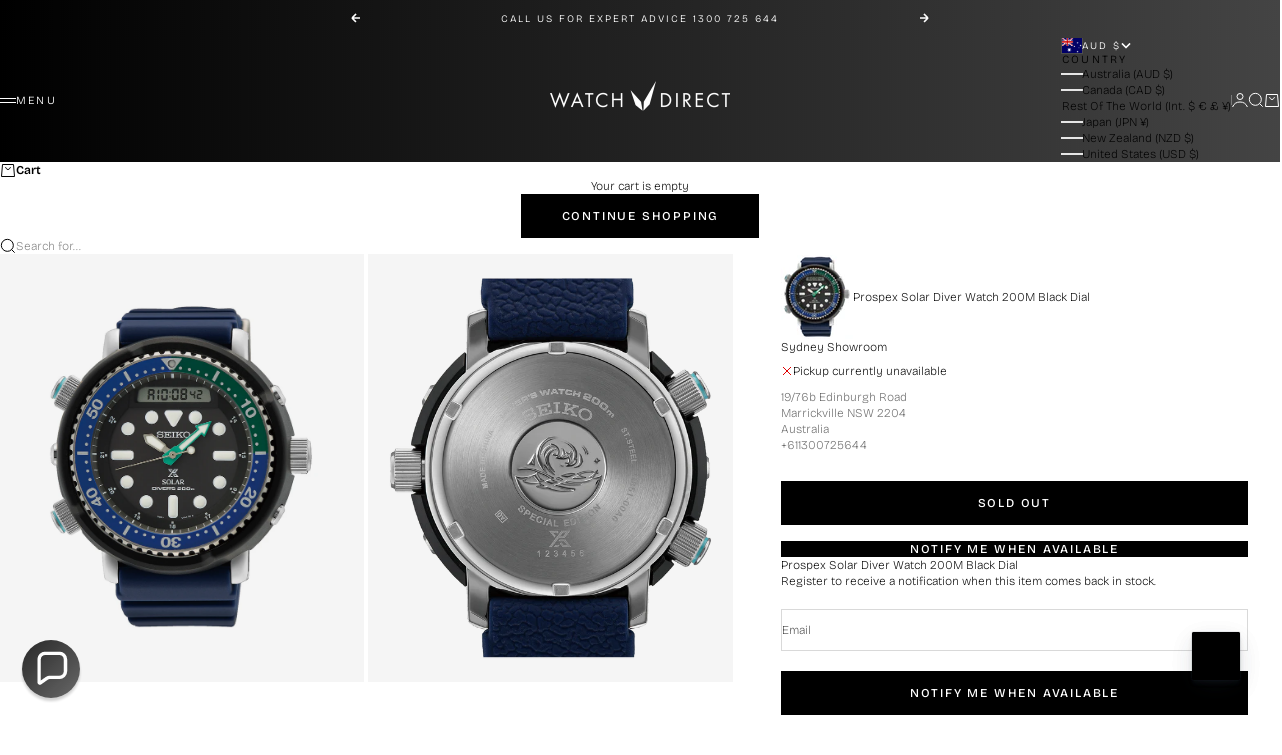

--- FILE ---
content_type: text/html; charset=utf-8
request_url: https://watchdirect.com.au/products/seiko-prospex-arnie-solar-divers-d200m-watch-snj039p
body_size: 60339
content:















<!doctype html>

<html lang="en" dir="ltr">
  <head>
    <meta charset="utf-8">
    <meta name="viewport" content="width=device-width, initial-scale=1.0, height=device-height, minimum-scale=1.0, maximum-scale=5.0">
    <meta name="google-site-verification" content="_se8Yjq5TjQyWMlWoFRBZ52b4qw4JYryHnLEPO7QJe8" />

    <title>Seiko Prospex Solar Diver Watch 200M Black Dial SNJ039P</title><meta name="description" content="The Seiko Prospex Solar Diver SNJ039P is a bold men&#39;s watch that pairs rugged performance with refined design. Crafted with a robust 47.8mm stainless steel and plastic case, it features a sleek black dial with luminous Lumibrite hands and markers for optimal visibility. The vivid blue silicone strap adds a modern, spor"><link rel="canonical" href="https://watchdirect.com.au/products/seiko-prospex-arnie-solar-divers-d200m-watch-snj039p"><link rel="shortcut icon" href="//watchdirect.com.au/cdn/shop/files/watch-direct-favicon.png?v=1718332333&width=96">
      <link rel="apple-touch-icon" href="//watchdirect.com.au/cdn/shop/files/watch-direct-favicon.png?v=1718332333&width=180"><link rel="preload" href="//watchdirect.com.au/cdn/fonts/bricolage_grotesque/bricolagegrotesque_n3.14730caa762e572ef725b3ec4def88c2c8dcb829.woff2" as="font" type="font/woff2" crossorigin><link rel="preload" href="//watchdirect.com.au/cdn/fonts/bricolage_grotesque/bricolagegrotesque_n2.f4b35efb0451aa7453f94a1e6431ed6f0cd75a7a.woff2" as="font" type="font/woff2" crossorigin><meta property="og:type" content="product">
  <meta property="og:title" content="Seiko Prospex Solar Diver Watch 200M Black Dial SNJ039P">
  <meta property="product:price:amount" content="599.00">
  <meta property="product:price:currency" content="AUD">
  <meta property="product:availability" content="out of stock"><meta property="og:image" content="http://watchdirect.com.au/cdn/shop/products/SNJ039P1.jpg?v=1673850931&width=2048">
  <meta property="og:image:secure_url" content="https://watchdirect.com.au/cdn/shop/products/SNJ039P1.jpg?v=1673850931&width=2048">
  <meta property="og:image:width" content="926">
  <meta property="og:image:height" content="1086"><meta property="og:description" content="The Seiko Prospex Solar Diver SNJ039P is a bold men&#39;s watch that pairs rugged performance with refined design. Crafted with a robust 47.8mm stainless steel and plastic case, it features a sleek black dial with luminous Lumibrite hands and markers for optimal visibility. The vivid blue silicone strap adds a modern, spor"><meta property="og:url" content="https://watchdirect.com.au/products/seiko-prospex-arnie-solar-divers-d200m-watch-snj039p">
<meta property="og:site_name" content="Watch Direct"><meta name="twitter:card" content="summary"><meta name="twitter:title" content="Seiko Prospex Solar Diver Watch 200M Black Dial SNJ039P">
  <meta name="twitter:description" content="
The Seiko Prospex Solar Diver SNJ039P is a bold men&#39;s watch that pairs rugged performance with refined design. Crafted with a robust 47.8mm stainless steel and plastic case, it features a sleek black dial with luminous Lumibrite hands and markers for optimal visibility. The vivid blue silicone strap adds a modern, sporty touch, perfectly complementing the unidirectional bezel detailed in blue and green tones. Engineered for adventure, this solar-powered timepiece offers 200 meters of water resistance, a screw-down crown, and digital features including an alarm and dual time functionality. Protected by Hardlex glass, it merges classic diver aesthetics with innovative solar movement for sustainable reliability. Ideal for diving enthusiasts and style-conscious wearers alike, it stands out in the sport and casual watch category for its precision, durability, and iconic Seiko craftsmanship.    "><meta name="twitter:image" content="https://watchdirect.com.au/cdn/shop/products/SNJ039P1.jpg?crop=center&height=1200&v=1673850931&width=1200">
  <meta name="twitter:image:alt" content="Seiko dive watch with a blue and green bezel and digital display."><script async crossorigin fetchpriority="high" src="/cdn/shopifycloud/importmap-polyfill/es-modules-shim.2.4.0.js"></script>
<script type="application/ld+json">{"@context":"http:\/\/schema.org\/","@id":"\/products\/seiko-prospex-arnie-solar-divers-d200m-watch-snj039p#product","@type":"Product","brand":{"@type":"Brand","name":"Seiko"},"category":"Watches","description":"\nThe Seiko Prospex Solar Diver SNJ039P is a bold men's watch that pairs rugged performance with refined design. Crafted with a robust 47.8mm stainless steel and plastic case, it features a sleek black dial with luminous Lumibrite hands and markers for optimal visibility. The vivid blue silicone strap adds a modern, sporty touch, perfectly complementing the unidirectional bezel detailed in blue and green tones. Engineered for adventure, this solar-powered timepiece offers 200 meters of water resistance, a screw-down crown, and digital features including an alarm and dual time functionality. Protected by Hardlex glass, it merges classic diver aesthetics with innovative solar movement for sustainable reliability. Ideal for diving enthusiasts and style-conscious wearers alike, it stands out in the sport and casual watch category for its precision, durability, and iconic Seiko craftsmanship.    ","gtin":"4954628248237","image":"https:\/\/watchdirect.com.au\/cdn\/shop\/products\/SNJ039P1.jpg?v=1673850931\u0026width=1920","name":"Seiko Prospex Solar Diver Watch 200M Black Dial SNJ039P","offers":{"@id":"\/products\/seiko-prospex-arnie-solar-divers-d200m-watch-snj039p?variant=42238912725167#offer","@type":"Offer","availability":"http:\/\/schema.org\/OutOfStock","price":"599.00","priceCurrency":"AUD","url":"https:\/\/watchdirect.com.au\/products\/seiko-prospex-arnie-solar-divers-d200m-watch-snj039p?variant=42238912725167"},"sku":"SNJ039P","url":"https:\/\/watchdirect.com.au\/products\/seiko-prospex-arnie-solar-divers-d200m-watch-snj039p"}</script><script type="application/ld+json">
  {
    "@context": "https://schema.org",
    "@type": "BreadcrumbList",
    "itemListElement": [{
        "@type": "ListItem",
        "position": 1,
        "name": "Home",
        "item": "https://watchdirect.com.au"
      },{
            "@type": "ListItem",
            "position": 2,
            "name": "Seiko Prospex Solar Diver Watch 200M Black Dial SNJ039P",
            "item": "https://watchdirect.com.au/products/seiko-prospex-arnie-solar-divers-d200m-watch-snj039p"
          }]
  }
</script><style>@font-face {
  font-family: "Bricolage Grotesque";
  font-weight: 300;
  font-style: normal;
  font-display: fallback;
  src: url("//watchdirect.com.au/cdn/fonts/bricolage_grotesque/bricolagegrotesque_n3.14730caa762e572ef725b3ec4def88c2c8dcb829.woff2") format("woff2"),
       url("//watchdirect.com.au/cdn/fonts/bricolage_grotesque/bricolagegrotesque_n3.c2de33d6aed9dbb61b74c2894b2a08e7fcc5c884.woff") format("woff");
}
@font-face {
  font-family: "Playfair Display";
  font-weight: 400;
  font-style: normal;
  font-display: fallback;
  src: url("//watchdirect.com.au/cdn/fonts/playfair_display/playfairdisplay_n4.9980f3e16959dc89137cc1369bfc3ae98af1deb9.woff2") format("woff2"),
       url("//watchdirect.com.au/cdn/fonts/playfair_display/playfairdisplay_n4.c562b7c8e5637886a811d2a017f9e023166064ee.woff") format("woff");
}
@font-face {
  font-family: "Bricolage Grotesque";
  font-weight: 600;
  font-style: normal;
  font-display: fallback;
  src: url("//watchdirect.com.au/cdn/fonts/bricolage_grotesque/bricolagegrotesque_n6.17eeb21593c407cef2956fb34ef1600d7c579b0c.woff2") format("woff2"),
       url("//watchdirect.com.au/cdn/fonts/bricolage_grotesque/bricolagegrotesque_n6.730eb5f49d56c0f7b763727330354d7315ee8a60.woff") format("woff");
}
@font-face {
  font-family: "Bricolage Grotesque";
  font-weight: 300;
  font-style: normal;
  font-display: fallback;
  src: url("//watchdirect.com.au/cdn/fonts/bricolage_grotesque/bricolagegrotesque_n3.14730caa762e572ef725b3ec4def88c2c8dcb829.woff2") format("woff2"),
       url("//watchdirect.com.au/cdn/fonts/bricolage_grotesque/bricolagegrotesque_n3.c2de33d6aed9dbb61b74c2894b2a08e7fcc5c884.woff") format("woff");
}
@font-face {
  font-family: "Bricolage Grotesque";
  font-weight: 600;
  font-style: normal;
  font-display: fallback;
  src: url("//watchdirect.com.au/cdn/fonts/bricolage_grotesque/bricolagegrotesque_n6.17eeb21593c407cef2956fb34ef1600d7c579b0c.woff2") format("woff2"),
       url("//watchdirect.com.au/cdn/fonts/bricolage_grotesque/bricolagegrotesque_n6.730eb5f49d56c0f7b763727330354d7315ee8a60.woff") format("woff");
}
@font-face {
  font-family: "Bricolage Grotesque";
  font-weight: 200;
  font-style: normal;
  font-display: fallback;
  src: url("//watchdirect.com.au/cdn/fonts/bricolage_grotesque/bricolagegrotesque_n2.f4b35efb0451aa7453f94a1e6431ed6f0cd75a7a.woff2") format("woff2"),
       url("//watchdirect.com.au/cdn/fonts/bricolage_grotesque/bricolagegrotesque_n2.a658f51b463acaf136cf6c5c67c88e9185519b09.woff") format("woff");
}
@font-face {
  font-family: "Bricolage Grotesque";
  font-weight: 500;
  font-style: normal;
  font-display: fallback;
  src: url("//watchdirect.com.au/cdn/fonts/bricolage_grotesque/bricolagegrotesque_n5.8c091e52a78b3e58ef96221ce55140a80a8253ff.woff2") format("woff2"),
       url("//watchdirect.com.au/cdn/fonts/bricolage_grotesque/bricolagegrotesque_n5.fd299922888265641eb4cdf8883119ce0130018b.woff") format("woff");
}
@font-face {
  font-family: "Bricolage Grotesque";
  font-weight: 600;
  font-style: normal;
  font-display: fallback;
  src: url("//watchdirect.com.au/cdn/fonts/bricolage_grotesque/bricolagegrotesque_n6.17eeb21593c407cef2956fb34ef1600d7c579b0c.woff2") format("woff2"),
       url("//watchdirect.com.au/cdn/fonts/bricolage_grotesque/bricolagegrotesque_n6.730eb5f49d56c0f7b763727330354d7315ee8a60.woff") format("woff");
}
:root {
    /* Container */
    --container-max-width: 100%;
    --container-gutter: 1.25rem;

    /* Spacing */
    --section-vertical-spacing: 2.5rem;
    --section-stack-row-gap: 2rem;

    /* Form settings */
    --form-gap: 1rem; /* Gap between fieldset and submit button */
    --fieldset-gap: 0.5rem; /* Gap between each form input within a fieldset */
    --form-control-gap: 0.5rem; /* Gap between input and label (ignored for floating label) */
    --checkbox-control-gap: 0.75rem; /* Horizontal gap between checkbox and its associated label */
    --input-padding-block: 0.65rem; /* Vertical padding for input, textarea and native select */
    --input-padding-inline: 1rem; /* Horizontal padding for input, textarea and native select */
    --checkbox-size: 0.875rem; /* Size (width and height) for checkbox */

    /* Product listing gaps */
    --product-list-column-gap: 0.25rem;--product-list-row-gap: 1.75rem;--product-card-inner-padding-disable: 0;/* Other sizes */
    --header-group-height: calc(var(--announcement-bar-height, 0px) + var(--countdown-condensed-height, 0px) + var(--header-height, 0px));
    --sticky-area-height: calc(var(--announcement-bar-is-sticky, 0) * var(--announcement-bar-height, 0px) + var(--header-is-sticky, 0) * var(--header-height, 0px));
    --sticky-offset: calc(var(--announcement-bar-is-sticky, 0) * var(--announcement-bar-height, 0px) + var(--header-is-sticky, 0) * var(--header-is-visible, 1) * var(--header-height, 0px));

    /* RTL support */
    --transform-logical-flip: 1;
    --transform-origin-start: left;
    --transform-origin-end: right;

    /**
     * ---------------------------------------------------------------------
     * TYPOGRAPHY
     * ---------------------------------------------------------------------
     */

    /* Font properties */
    --subheading-font-family: "Bricolage Grotesque", sans-serif;
    --subheading-font-weight: 300;
    --subheading-font-style: normal;
    --subheading-font-size: 0.625rem;
    --subheading-text-transform: uppercase;
    --subheading-letter-spacing: 0.2em;
    --heading-font-family: "Bricolage Grotesque", sans-serif;
    --heading-font-weight: 300;
    --heading-font-style: normal;
    --heading-text-transform: uppercase;
    --heading-letter-spacing: 0.1em;
    --heading-line-height: 0.9;
    --heading-italic-font-family: "Bricolage Grotesque", sans-serif;
    --heading-italic-font-weight: 800;
    --heading-italic-font-size-multiplier: 0%;
	--heading-italic-font-style: inherit;
	
    --feature-heading-font-family: "Playfair Display", serif;
    --feature-heading-font-weight: 400;
    --feature-heading-font-style: normal;
    --feature-heading-text-transform: none;
    --feature-heading-letter-spacing: -0.015em;
    --feature-heading-line-height: 1;
	
    --text-font-family: "Bricolage Grotesque", sans-serif;
    --text-font-weight: 200;
    --text-font-style: normal;
    --text-transform: normal;
    --text-letter-spacing: 0.0em;
    --text-line-height: 1.4;
    --text-font-medium-weight: 500;
    --text-font-bold-weight: 600;
    --button-font: var(--heading-font-style) 500 var(--button-font-size) / normal var(--heading-font-family);
    --button-text-transform: uppercase;
    --button-letter-spacing: 0.15em;

    /* Font sizes */--text-heading-size-factor: 0.6;
    --text-display-xl: max(0.75rem, clamp(3.5rem, 1.9223rem + 6.7314vw, 10rem) * var(--text-heading-size-factor));
    --text-display-l: max(0.75rem, clamp(3.375rem, 2.1311rem + 5.3074vw, 8.5rem) * var(--text-heading-size-factor));
    --text-display-m: max(0.75rem, clamp(3.25rem, 2.3701rem + 3.7540vw, 6.875rem) * var(--text-heading-size-factor));
    --text-h1: max(0.75rem, clamp(3rem, 2.3325rem + 2.8479vw, 5.75rem) * var(--text-heading-size-factor));
    --text-h2: max(0.75rem, clamp(2.5rem, 1.9539rem + 2.3301vw, 4.75rem) * var(--text-heading-size-factor));
    --text-h3: max(0.75rem, clamp(2rem, 1.6359rem + 1.5534vw, 3.5rem) * var(--text-heading-size-factor));
    --text-h4: max(0.75rem, clamp(1.75rem, 1.4466rem + 1.2945vw, 3rem) * var(--text-heading-size-factor));
    --text-h5: max(0.75rem, clamp(1.375rem, 1.2233rem + 0.6472vw, 2rem) * var(--text-heading-size-factor));
    --text-h6: max(0.75rem, clamp(1.1875rem, 1.1117rem + 0.3236vw, 1.5rem) * var(--text-heading-size-factor));
    --text-h7: max(0.75rem, clamp(1rem, 0.9545rem + 0.1942vw, 1.1875rem) * var(--text-heading-size-factor));
    --text-xs: 0.6875rem;
    --text-sm: 0.75rem;
    --text-base: 0.75rem;
    --text-lg: 0.9375rem;
    --button-font-size: 0.6875rem;

    /* Rounded variables (used for border radius) */
    --rounded-full: 9999px;
    --subheading-border-radius: 0.0rem;
    --button-border-radius: 0.0rem;
    --input-border-radius: 0.0rem;

    /* Product card variables */
    --product-card-row-count: 2;

    /**
     * ---------------------------------------------------------------------
     * OTHER
     * ---------------------------------------------------------------------
     */

    --icon-stroke-width: 1px;
    --quotation-mark-svg: url('data:image/svg+xml,<svg xmlns="http://www.w3.org/2000/svg" focusable="false" width="62" fill="none" viewBox="0 0 62 57"><path fill="%23000" d="M.79 31.904 11.924.816h12.296l-8.12 31.088h7.888V56.96H.79V31.904Zm37.351 0L49.277.816h12.064l-8.12 31.088h7.888V56.96H38.141V31.904Z" /></svg>');
  }

  [dir="rtl"]:root {
    /* RTL support */
    --transform-logical-flip: -1;
    --transform-origin-start: right;
    --transform-origin-end: left;
  }

  @media screen and (min-width: 700px) {
    :root {
      --text-xs: 0.6875rem;
      --text-sm: 0.75rem;
      --text-base: 0.75rem;
      --text-lg: 0.9375rem;
      --subheading-font-size: 0.6875rem;

      /* Spacing */
      --container-gutter: 2rem;

      /* Form settings */
      --form-gap: 1.25rem; /* Gap between fieldset and submit button */
      --fieldset-gap: 0.75rem; /* Gap between each form input within a fieldset */
      --input-padding-block: 0.75rem; /* Vertical padding for input, textarea and native select */

      /* Font sizes */
      --button-font-size: 0.75rem;

      /* Product listing gaps */--product-list-column-gap: 0.75rem;
        --product-list-row-gap: 2.5rem;}
  }

  @media screen and (min-width: 1000px) {
    :root {
      /* Spacing settings */
      --section-vertical-spacing: 3.5rem;
      --section-stack-row-gap: 3rem;
    }
  }

  @media screen and (min-width: 1399px) {
    :root {
      /* Spacing settings */
      --section-vertical-spacing: 4.5rem;
      --container-gutter: 3rem;
    }
  }

  /**
   * ---------------------------------------------------------------------
   * COLORS
   * ---------------------------------------------------------------------
   */

  :root {--page-overlay: 0 0 0 / 0.4;
    --dialog-backdrop-blur: 0px;

    /* Status colors */
    --success-background: 227 240 232;
    --success-text: 22 131 66;
    --warning-background: 253 241 224;
    --warning-text: 237 138 0;
    --error-background: 251 224 224;
    --error-text: 224 0 0;

    /* Product colors */
    --on-sale-text: 0 0 0;
    --on-sale-badge-background: 0 0 0;
    --on-sale-badge-text: 255 255 255;
    --sold-out-badge-background: 0 0 0;
    --sold-out-badge-text: 255 255 255;
    --custom-badge-background: 255 255 255;
    --custom-badge-text: 0 0 0;
    --star-color: 0 0 0;
  }.color-scheme--scheme-1 {
      --accent: 0 0 0;
      --background: 244 244 244;
      --background-gradient: ;
      --background-secondary: 255 255 255;
      --has-transparent-background: 0;
      --has-filled-background: 1;
      --text-color: 0 0 0;--border-color: 220 220 220;/* Subheading colors */--subheading-background: 0 0 0 / 0.0;
      --subheading-border: none;
      --subheading-text-color: 0 0 0;
      --subheading-has-padding: 0;

      /* Heading highlight */
      --heading-highlight-accent-color: 0 0 0;
      --heading-highlight-text-color: 255 255 255;

      /* Button colors */
      --button-background-primary: 0 0 0;
      --button-text-primary: 255 255 255;

      /* Form inputs */
      --input-background: 255 255 255;
      --input-text-color: 0 0 0;
      --input-text-transform: none;
    }.shopify-section:has(> .color-scheme--scheme-1) + .shopify-section:has(> .color-scheme--scheme-1) {
          --section-has-same-background-as-previous-section: 1;
        }.color-scheme--scheme-2 {
      --accent: 0 0 0;
      --background: 255 255 255;
      --background-gradient: ;
      --background-secondary: 255 255 255;
      --has-transparent-background: 0;
      --has-filled-background: 1;
      --text-color: 0 0 0;--border-color: 230 230 230;/* Subheading colors */--subheading-background: 0 0 0 / 0.0;
      --subheading-border: none;
      --subheading-text-color: 0 0 0;
      --subheading-has-padding: 0;

      /* Heading highlight */
      --heading-highlight-accent-color: 0 0 0;
      --heading-highlight-text-color: 255 255 255;

      /* Button colors */
      --button-background-primary: 0 0 0;
      --button-text-primary: 255 255 255;

      /* Form inputs */
      --input-background: 255 255 255;
      --input-text-color: 0 0 0;
      --input-text-transform: none;
    }.shopify-section:has(> .color-scheme--scheme-2) + .shopify-section:has(> .color-scheme--scheme-2) {
          --section-has-same-background-as-previous-section: 1;
        }.color-scheme--scheme-3 {
      --accent: 255 255 255;
      --background: 0 0 0 / 0;
      --background-gradient: ;
      --background-secondary: 240 240 240;
      --has-transparent-background: 1;
      --has-filled-background: 0;
      --text-color: 255 255 255;--border-color: 255 255 255 / 0.6;/* Subheading colors */--subheading-background: 0 0 0 / 0.0;
      --subheading-border: none;
      --subheading-text-color: 255 255 255;
      --subheading-has-padding: 0;

      /* Heading highlight */
      --heading-highlight-accent-color: 3 3 5;
      --heading-highlight-text-color: 255 255 255;

      /* Button colors */
      --button-background-primary: 255 255 255;
      --button-text-primary: 8 9 18;

      /* Form inputs */
      --input-background: 255 255 255;
      --input-text-color: 3 3 5;
      --input-text-transform: none;
    }.shopify-section:has(> .color-scheme--scheme-3) + .shopify-section:has(> .color-scheme--scheme-3) {
          --section-has-same-background-as-previous-section: 1;
        }.color-scheme--scheme-4 {
      --accent: 255 255 255;
      --background: 48 48 48;
      --background-gradient: linear-gradient(90deg, rgba(0, 0, 0, 1), rgba(68, 68, 68, 1) 100%);
      --background-secondary: 255 255 255;
      --has-transparent-background: 0;
      --has-filled-background: 1;
      --text-color: 255 255 255;--border-color: 255 255 255 / 0.1;/* Subheading colors */--subheading-background: 0 0 0 / 0.0;
      --subheading-border: none;
      --subheading-text-color: 255 255 255;
      --subheading-has-padding: 0;

      /* Heading highlight */
      --heading-highlight-accent-color: 255 255 255;
      --heading-highlight-text-color: 0 0 0;

      /* Button colors */
      --button-background-primary: 255 255 255;
      --button-text-primary: 0 0 0;

      /* Form inputs */
      --input-background: 0 0 0;
      --input-text-color: 255 255 255;
      --input-text-transform: none;
    }.shopify-section:has(> .color-scheme--scheme-4) + .shopify-section:has(> .color-scheme--scheme-4) {
          --section-has-same-background-as-previous-section: 1;
        }.color-scheme--scheme-5 {
      --accent: 50 30 30;
      --background: 241 228 211;
      --background-gradient: ;
      --background-secondary: 255 255 255;
      --has-transparent-background: 0;
      --has-filled-background: 1;
      --text-color: 50 30 30;--border-color: 222 208 193;/* Subheading colors */--subheading-background: 0 0 0 / 0.0;
      --subheading-border: none;
      --subheading-text-color: 50 30 30;
      --subheading-has-padding: 0;

      /* Heading highlight */
      --heading-highlight-accent-color: 163 42 26;
      --heading-highlight-text-color: 255 255 255;

      /* Button colors */
      --button-background-primary: 50 30 30;
      --button-text-primary: 255 255 255;

      /* Form inputs */
      --input-background: 255 255 255;
      --input-text-color: 50 30 30;
      --input-text-transform: none;
    }.shopify-section:has(> .color-scheme--scheme-5) + .shopify-section:has(> .color-scheme--scheme-5) {
          --section-has-same-background-as-previous-section: 1;
        }.color-scheme--scheme-6 {
      --accent: 255 255 255;
      --background: 82 87 46;
      --background-gradient: ;
      --background-secondary: 255 255 255;
      --has-transparent-background: 0;
      --has-filled-background: 1;
      --text-color: 255 255 255;--border-color: 99 104 67;/* Subheading colors */--subheading-background: 0 0 0 / 0.0;
      --subheading-border: none;
      --subheading-text-color: 255 255 255;
      --subheading-has-padding: 0;

      /* Heading highlight */
      --heading-highlight-accent-color: 255 255 255;
      --heading-highlight-text-color: 82 87 46;

      /* Button colors */
      --button-background-primary: 255 255 255;
      --button-text-primary: 82 87 46;

      /* Form inputs */
      --input-background: 255 255 255;
      --input-text-color: 82 87 46;
      --input-text-transform: none;
    }.shopify-section:has(> .color-scheme--scheme-6) + .shopify-section:has(> .color-scheme--scheme-6) {
          --section-has-same-background-as-previous-section: 1;
        }.color-scheme--scheme-7 {
      --accent: 255 255 255;
      --background: 0 0 0;
      --background-gradient: ;
      --background-secondary: 0 0 0;
      --has-transparent-background: 0;
      --has-filled-background: 1;
      --text-color: 255 255 255;--border-color: 26 26 26;/* Subheading colors */--subheading-background: 0 0 0 / 0.0;
      --subheading-border: none;
      --subheading-text-color: 255 255 255;
      --subheading-has-padding: 0;

      /* Heading highlight */
      --heading-highlight-accent-color: 255 255 255;
      --heading-highlight-text-color: 255 255 255;

      /* Button colors */
      --button-background-primary: 255 255 255;
      --button-text-primary: 0 0 0;

      /* Form inputs */
      --input-background: 0 0 0;
      --input-text-color: 255 255 255;
      --input-text-transform: none;
    }.shopify-section:has(> .color-scheme--scheme-7) + .shopify-section:has(> .color-scheme--scheme-7) {
          --section-has-same-background-as-previous-section: 1;
        }</style>
<script>
  // This allows to expose several variables to the global scope, to be used in scripts
  window.themeVariables = {
    settings: {
      pageType: "product",
      moneyFormat: "${{amount}}",
      moneyWithCurrencyFormat: "${{amount}} AUD",
      currencyCodeEnabled: true,
      cartType: "drawer",
      showHeadingEffectAnimation: true,
      staggerProducts: true
    },

    strings: {
      addedToCart: "{{product_title}} was added to cart",
      closeGallery: "Close gallery",
      zoomGallery: "Zoom",
      errorGallery: "Image cannot be loaded",
      shippingEstimatorNoResults: "Sorry, we do not ship to your address.",
      shippingEstimatorOneResult: "There is one shipping rate for your address:",
      shippingEstimatorMultipleResults: "There are several shipping rates for your address:",
      shippingEstimatorError: "One or more error occurred while retrieving shipping rates:",
      next: "Next",
      previous: "Previous"
    },

    mediaQueries: {
      'sm': 'screen and (min-width: 700px)',
      'md': 'screen and (min-width: 1000px)',
      'lg': 'screen and (min-width: 1150px)',
      'xl': 'screen and (min-width: 1400px)',
      '2xl': 'screen and (min-width: 1600px)',
      'sm-max': 'screen and (max-width: 699px)',
      'md-max': 'screen and (max-width: 999px)',
      'lg-max': 'screen and (max-width: 1149px)',
      'xl-max': 'screen and (max-width: 1399px)',
      '2xl-max': 'screen and (max-width: 1599px)',
      'motion-safe': '(prefers-reduced-motion: no-preference)',
      'motion-reduce': '(prefers-reduced-motion: reduce)',
      'supports-hover': 'screen and (pointer: fine)',
      'supports-touch': 'screen and (pointer: coarse)'
    }
  };</script><script type="importmap">{
        "imports": {
          "vendor": "//watchdirect.com.au/cdn/shop/t/43/assets/vendor.min.js?v=140224033830005903351744342303",
          "theme": "//watchdirect.com.au/cdn/shop/t/43/assets/theme.js?v=182370762898035316851759358951",
          "photoswipe": "//watchdirect.com.au/cdn/shop/t/43/assets/photoswipe.min.js?v=13374349288281597431744342302",
		  "sticky-nav-bar": "//watchdirect.com.au/cdn/shop/t/43/assets/sticky-nav-bar.js?v=54377117520843429961747007079",
		  "ghd-component-klaviyo-bis": "//watchdirect.com.au/cdn/shop/t/43/assets/ghd-component-klaviyo-bis.js?v=94672427156907962051757904209"
        }
      }
    </script>

    <script type="module" src="//watchdirect.com.au/cdn/shop/t/43/assets/vendor.min.js?v=140224033830005903351744342303"></script>
    <script type="module" src="//watchdirect.com.au/cdn/shop/t/43/assets/theme.js?v=182370762898035316851759358951"></script>
	<script type="module" src="//watchdirect.com.au/cdn/shop/t/43/assets/sticky-nav-bar.js?v=54377117520843429961747007079"></script>

    
  <script>window.performance && window.performance.mark && window.performance.mark('shopify.content_for_header.start');</script><meta id="shopify-digital-wallet" name="shopify-digital-wallet" content="/55002726575/digital_wallets/dialog">
<meta name="shopify-checkout-api-token" content="9de241682bdef06bc53b5c9f85f98a25">
<meta id="in-context-paypal-metadata" data-shop-id="55002726575" data-venmo-supported="false" data-environment="production" data-locale="en_US" data-paypal-v4="true" data-currency="AUD">
<link rel="alternate" hreflang="x-default" href="https://watchdirect.com.au/products/seiko-prospex-arnie-solar-divers-d200m-watch-snj039p">
<link rel="alternate" hreflang="en" href="https://watchdirect.com.au/products/seiko-prospex-arnie-solar-divers-d200m-watch-snj039p">
<link rel="alternate" hreflang="en-CN" href="https://watchdirect.shop/products/seiko-prospex-arnie-solar-divers-d200m-watch-snj039p">
<link rel="alternate" type="application/json+oembed" href="https://watchdirect.com.au/products/seiko-prospex-arnie-solar-divers-d200m-watch-snj039p.oembed">
<script async="async" src="/checkouts/internal/preloads.js?locale=en-AU"></script>
<link rel="preconnect" href="https://shop.app" crossorigin="anonymous">
<script async="async" src="https://shop.app/checkouts/internal/preloads.js?locale=en-AU&shop_id=55002726575" crossorigin="anonymous"></script>
<script id="apple-pay-shop-capabilities" type="application/json">{"shopId":55002726575,"countryCode":"AU","currencyCode":"AUD","merchantCapabilities":["supports3DS"],"merchantId":"gid:\/\/shopify\/Shop\/55002726575","merchantName":"Watch Direct","requiredBillingContactFields":["postalAddress","email","phone"],"requiredShippingContactFields":["postalAddress","email","phone"],"shippingType":"shipping","supportedNetworks":["visa","masterCard","amex","jcb"],"total":{"type":"pending","label":"Watch Direct","amount":"1.00"},"shopifyPaymentsEnabled":true,"supportsSubscriptions":true}</script>
<script id="shopify-features" type="application/json">{"accessToken":"9de241682bdef06bc53b5c9f85f98a25","betas":["rich-media-storefront-analytics"],"domain":"watchdirect.com.au","predictiveSearch":true,"shopId":55002726575,"locale":"en"}</script>
<script>var Shopify = Shopify || {};
Shopify.shop = "watch-direct-australia.myshopify.com";
Shopify.locale = "en";
Shopify.currency = {"active":"AUD","rate":"1.0"};
Shopify.country = "AU";
Shopify.theme = {"name":"GHD | Production (WD 2.0)","id":143358656687,"schema_name":"Stretch","schema_version":"1.2.0","theme_store_id":null,"role":"main"};
Shopify.theme.handle = "null";
Shopify.theme.style = {"id":null,"handle":null};
Shopify.cdnHost = "watchdirect.com.au/cdn";
Shopify.routes = Shopify.routes || {};
Shopify.routes.root = "/";</script>
<script type="module">!function(o){(o.Shopify=o.Shopify||{}).modules=!0}(window);</script>
<script>!function(o){function n(){var o=[];function n(){o.push(Array.prototype.slice.apply(arguments))}return n.q=o,n}var t=o.Shopify=o.Shopify||{};t.loadFeatures=n(),t.autoloadFeatures=n()}(window);</script>
<script>
  window.ShopifyPay = window.ShopifyPay || {};
  window.ShopifyPay.apiHost = "shop.app\/pay";
  window.ShopifyPay.redirectState = null;
</script>
<script id="shop-js-analytics" type="application/json">{"pageType":"product"}</script>
<script defer="defer" async type="module" src="//watchdirect.com.au/cdn/shopifycloud/shop-js/modules/v2/client.init-shop-cart-sync_C5BV16lS.en.esm.js"></script>
<script defer="defer" async type="module" src="//watchdirect.com.au/cdn/shopifycloud/shop-js/modules/v2/chunk.common_CygWptCX.esm.js"></script>
<script type="module">
  await import("//watchdirect.com.au/cdn/shopifycloud/shop-js/modules/v2/client.init-shop-cart-sync_C5BV16lS.en.esm.js");
await import("//watchdirect.com.au/cdn/shopifycloud/shop-js/modules/v2/chunk.common_CygWptCX.esm.js");

  window.Shopify.SignInWithShop?.initShopCartSync?.({"fedCMEnabled":true,"windoidEnabled":true});

</script>
<script>
  window.Shopify = window.Shopify || {};
  if (!window.Shopify.featureAssets) window.Shopify.featureAssets = {};
  window.Shopify.featureAssets['shop-js'] = {"shop-cart-sync":["modules/v2/client.shop-cart-sync_ZFArdW7E.en.esm.js","modules/v2/chunk.common_CygWptCX.esm.js"],"init-fed-cm":["modules/v2/client.init-fed-cm_CmiC4vf6.en.esm.js","modules/v2/chunk.common_CygWptCX.esm.js"],"shop-button":["modules/v2/client.shop-button_tlx5R9nI.en.esm.js","modules/v2/chunk.common_CygWptCX.esm.js"],"shop-cash-offers":["modules/v2/client.shop-cash-offers_DOA2yAJr.en.esm.js","modules/v2/chunk.common_CygWptCX.esm.js","modules/v2/chunk.modal_D71HUcav.esm.js"],"init-windoid":["modules/v2/client.init-windoid_sURxWdc1.en.esm.js","modules/v2/chunk.common_CygWptCX.esm.js"],"shop-toast-manager":["modules/v2/client.shop-toast-manager_ClPi3nE9.en.esm.js","modules/v2/chunk.common_CygWptCX.esm.js"],"init-shop-email-lookup-coordinator":["modules/v2/client.init-shop-email-lookup-coordinator_B8hsDcYM.en.esm.js","modules/v2/chunk.common_CygWptCX.esm.js"],"init-shop-cart-sync":["modules/v2/client.init-shop-cart-sync_C5BV16lS.en.esm.js","modules/v2/chunk.common_CygWptCX.esm.js"],"avatar":["modules/v2/client.avatar_BTnouDA3.en.esm.js"],"pay-button":["modules/v2/client.pay-button_FdsNuTd3.en.esm.js","modules/v2/chunk.common_CygWptCX.esm.js"],"init-customer-accounts":["modules/v2/client.init-customer-accounts_DxDtT_ad.en.esm.js","modules/v2/client.shop-login-button_C5VAVYt1.en.esm.js","modules/v2/chunk.common_CygWptCX.esm.js","modules/v2/chunk.modal_D71HUcav.esm.js"],"init-shop-for-new-customer-accounts":["modules/v2/client.init-shop-for-new-customer-accounts_ChsxoAhi.en.esm.js","modules/v2/client.shop-login-button_C5VAVYt1.en.esm.js","modules/v2/chunk.common_CygWptCX.esm.js","modules/v2/chunk.modal_D71HUcav.esm.js"],"shop-login-button":["modules/v2/client.shop-login-button_C5VAVYt1.en.esm.js","modules/v2/chunk.common_CygWptCX.esm.js","modules/v2/chunk.modal_D71HUcav.esm.js"],"init-customer-accounts-sign-up":["modules/v2/client.init-customer-accounts-sign-up_CPSyQ0Tj.en.esm.js","modules/v2/client.shop-login-button_C5VAVYt1.en.esm.js","modules/v2/chunk.common_CygWptCX.esm.js","modules/v2/chunk.modal_D71HUcav.esm.js"],"shop-follow-button":["modules/v2/client.shop-follow-button_Cva4Ekp9.en.esm.js","modules/v2/chunk.common_CygWptCX.esm.js","modules/v2/chunk.modal_D71HUcav.esm.js"],"checkout-modal":["modules/v2/client.checkout-modal_BPM8l0SH.en.esm.js","modules/v2/chunk.common_CygWptCX.esm.js","modules/v2/chunk.modal_D71HUcav.esm.js"],"lead-capture":["modules/v2/client.lead-capture_Bi8yE_yS.en.esm.js","modules/v2/chunk.common_CygWptCX.esm.js","modules/v2/chunk.modal_D71HUcav.esm.js"],"shop-login":["modules/v2/client.shop-login_D6lNrXab.en.esm.js","modules/v2/chunk.common_CygWptCX.esm.js","modules/v2/chunk.modal_D71HUcav.esm.js"],"payment-terms":["modules/v2/client.payment-terms_CZxnsJam.en.esm.js","modules/v2/chunk.common_CygWptCX.esm.js","modules/v2/chunk.modal_D71HUcav.esm.js"]};
</script>
<script>(function() {
  var isLoaded = false;
  function asyncLoad() {
    if (isLoaded) return;
    isLoaded = true;
    var urls = ["https:\/\/cdn.shopify.com\/s\/files\/1\/0550\/0272\/6575\/t\/43\/assets\/instant-pixel-site_b1a887c1daf540258b879e3f64b5c348.js?v=1756345467\u0026shop=watch-direct-australia.myshopify.com"];
    for (var i = 0; i < urls.length; i++) {
      var s = document.createElement('script');
      s.type = 'text/javascript';
      s.async = true;
      s.src = urls[i];
      var x = document.getElementsByTagName('script')[0];
      x.parentNode.insertBefore(s, x);
    }
  };
  if(window.attachEvent) {
    window.attachEvent('onload', asyncLoad);
  } else {
    window.addEventListener('load', asyncLoad, false);
  }
})();</script>
<script id="__st">var __st={"a":55002726575,"offset":39600,"reqid":"c563bb0f-60dd-4cca-a644-6f0ad3508cb4-1768709770","pageurl":"watchdirect.com.au\/products\/seiko-prospex-arnie-solar-divers-d200m-watch-snj039p","u":"3efa8596acc9","p":"product","rtyp":"product","rid":7436755271855};</script>
<script>window.ShopifyPaypalV4VisibilityTracking = true;</script>
<script id="captcha-bootstrap">!function(){'use strict';const t='contact',e='account',n='new_comment',o=[[t,t],['blogs',n],['comments',n],[t,'customer']],c=[[e,'customer_login'],[e,'guest_login'],[e,'recover_customer_password'],[e,'create_customer']],r=t=>t.map((([t,e])=>`form[action*='/${t}']:not([data-nocaptcha='true']) input[name='form_type'][value='${e}']`)).join(','),a=t=>()=>t?[...document.querySelectorAll(t)].map((t=>t.form)):[];function s(){const t=[...o],e=r(t);return a(e)}const i='password',u='form_key',d=['recaptcha-v3-token','g-recaptcha-response','h-captcha-response',i],f=()=>{try{return window.sessionStorage}catch{return}},m='__shopify_v',_=t=>t.elements[u];function p(t,e,n=!1){try{const o=window.sessionStorage,c=JSON.parse(o.getItem(e)),{data:r}=function(t){const{data:e,action:n}=t;return t[m]||n?{data:e,action:n}:{data:t,action:n}}(c);for(const[e,n]of Object.entries(r))t.elements[e]&&(t.elements[e].value=n);n&&o.removeItem(e)}catch(o){console.error('form repopulation failed',{error:o})}}const l='form_type',E='cptcha';function T(t){t.dataset[E]=!0}const w=window,h=w.document,L='Shopify',v='ce_forms',y='captcha';let A=!1;((t,e)=>{const n=(g='f06e6c50-85a8-45c8-87d0-21a2b65856fe',I='https://cdn.shopify.com/shopifycloud/storefront-forms-hcaptcha/ce_storefront_forms_captcha_hcaptcha.v1.5.2.iife.js',D={infoText:'Protected by hCaptcha',privacyText:'Privacy',termsText:'Terms'},(t,e,n)=>{const o=w[L][v],c=o.bindForm;if(c)return c(t,g,e,D).then(n);var r;o.q.push([[t,g,e,D],n]),r=I,A||(h.body.append(Object.assign(h.createElement('script'),{id:'captcha-provider',async:!0,src:r})),A=!0)});var g,I,D;w[L]=w[L]||{},w[L][v]=w[L][v]||{},w[L][v].q=[],w[L][y]=w[L][y]||{},w[L][y].protect=function(t,e){n(t,void 0,e),T(t)},Object.freeze(w[L][y]),function(t,e,n,w,h,L){const[v,y,A,g]=function(t,e,n){const i=e?o:[],u=t?c:[],d=[...i,...u],f=r(d),m=r(i),_=r(d.filter((([t,e])=>n.includes(e))));return[a(f),a(m),a(_),s()]}(w,h,L),I=t=>{const e=t.target;return e instanceof HTMLFormElement?e:e&&e.form},D=t=>v().includes(t);t.addEventListener('submit',(t=>{const e=I(t);if(!e)return;const n=D(e)&&!e.dataset.hcaptchaBound&&!e.dataset.recaptchaBound,o=_(e),c=g().includes(e)&&(!o||!o.value);(n||c)&&t.preventDefault(),c&&!n&&(function(t){try{if(!f())return;!function(t){const e=f();if(!e)return;const n=_(t);if(!n)return;const o=n.value;o&&e.removeItem(o)}(t);const e=Array.from(Array(32),(()=>Math.random().toString(36)[2])).join('');!function(t,e){_(t)||t.append(Object.assign(document.createElement('input'),{type:'hidden',name:u})),t.elements[u].value=e}(t,e),function(t,e){const n=f();if(!n)return;const o=[...t.querySelectorAll(`input[type='${i}']`)].map((({name:t})=>t)),c=[...d,...o],r={};for(const[a,s]of new FormData(t).entries())c.includes(a)||(r[a]=s);n.setItem(e,JSON.stringify({[m]:1,action:t.action,data:r}))}(t,e)}catch(e){console.error('failed to persist form',e)}}(e),e.submit())}));const S=(t,e)=>{t&&!t.dataset[E]&&(n(t,e.some((e=>e===t))),T(t))};for(const o of['focusin','change'])t.addEventListener(o,(t=>{const e=I(t);D(e)&&S(e,y())}));const B=e.get('form_key'),M=e.get(l),P=B&&M;t.addEventListener('DOMContentLoaded',(()=>{const t=y();if(P)for(const e of t)e.elements[l].value===M&&p(e,B);[...new Set([...A(),...v().filter((t=>'true'===t.dataset.shopifyCaptcha))])].forEach((e=>S(e,t)))}))}(h,new URLSearchParams(w.location.search),n,t,e,['guest_login'])})(!0,!0)}();</script>
<script integrity="sha256-4kQ18oKyAcykRKYeNunJcIwy7WH5gtpwJnB7kiuLZ1E=" data-source-attribution="shopify.loadfeatures" defer="defer" src="//watchdirect.com.au/cdn/shopifycloud/storefront/assets/storefront/load_feature-a0a9edcb.js" crossorigin="anonymous"></script>
<script crossorigin="anonymous" defer="defer" src="//watchdirect.com.au/cdn/shopifycloud/storefront/assets/shopify_pay/storefront-65b4c6d7.js?v=20250812"></script>
<script data-source-attribution="shopify.dynamic_checkout.dynamic.init">var Shopify=Shopify||{};Shopify.PaymentButton=Shopify.PaymentButton||{isStorefrontPortableWallets:!0,init:function(){window.Shopify.PaymentButton.init=function(){};var t=document.createElement("script");t.src="https://watchdirect.com.au/cdn/shopifycloud/portable-wallets/latest/portable-wallets.en.js",t.type="module",document.head.appendChild(t)}};
</script>
<script data-source-attribution="shopify.dynamic_checkout.buyer_consent">
  function portableWalletsHideBuyerConsent(e){var t=document.getElementById("shopify-buyer-consent"),n=document.getElementById("shopify-subscription-policy-button");t&&n&&(t.classList.add("hidden"),t.setAttribute("aria-hidden","true"),n.removeEventListener("click",e))}function portableWalletsShowBuyerConsent(e){var t=document.getElementById("shopify-buyer-consent"),n=document.getElementById("shopify-subscription-policy-button");t&&n&&(t.classList.remove("hidden"),t.removeAttribute("aria-hidden"),n.addEventListener("click",e))}window.Shopify?.PaymentButton&&(window.Shopify.PaymentButton.hideBuyerConsent=portableWalletsHideBuyerConsent,window.Shopify.PaymentButton.showBuyerConsent=portableWalletsShowBuyerConsent);
</script>
<script data-source-attribution="shopify.dynamic_checkout.cart.bootstrap">document.addEventListener("DOMContentLoaded",(function(){function t(){return document.querySelector("shopify-accelerated-checkout-cart, shopify-accelerated-checkout")}if(t())Shopify.PaymentButton.init();else{new MutationObserver((function(e,n){t()&&(Shopify.PaymentButton.init(),n.disconnect())})).observe(document.body,{childList:!0,subtree:!0})}}));
</script>
<link id="shopify-accelerated-checkout-styles" rel="stylesheet" media="screen" href="https://watchdirect.com.au/cdn/shopifycloud/portable-wallets/latest/accelerated-checkout-backwards-compat.css" crossorigin="anonymous">
<style id="shopify-accelerated-checkout-cart">
        #shopify-buyer-consent {
  margin-top: 1em;
  display: inline-block;
  width: 100%;
}

#shopify-buyer-consent.hidden {
  display: none;
}

#shopify-subscription-policy-button {
  background: none;
  border: none;
  padding: 0;
  text-decoration: underline;
  font-size: inherit;
  cursor: pointer;
}

#shopify-subscription-policy-button::before {
  box-shadow: none;
}

      </style>

<script>window.performance && window.performance.mark && window.performance.mark('shopify.content_for_header.end');</script>
  <!-- "snippets/shogun-products.liquid" was not rendered, the associated app was uninstalled -->

<link href="//watchdirect.com.au/cdn/shop/t/43/assets/theme.css?v=142999615094243917931763128512" rel="stylesheet" type="text/css" media="all" /><!-- "snippets/shogun-head.liquid" was not rendered, the associated app was uninstalled -->
<!-- BEGIN app block: shopify://apps/klaviyo-email-marketing-sms/blocks/klaviyo-onsite-embed/2632fe16-c075-4321-a88b-50b567f42507 -->












  <script async src="https://static.klaviyo.com/onsite/js/Sw7Qpk/klaviyo.js?company_id=Sw7Qpk"></script>
  <script>!function(){if(!window.klaviyo){window._klOnsite=window._klOnsite||[];try{window.klaviyo=new Proxy({},{get:function(n,i){return"push"===i?function(){var n;(n=window._klOnsite).push.apply(n,arguments)}:function(){for(var n=arguments.length,o=new Array(n),w=0;w<n;w++)o[w]=arguments[w];var t="function"==typeof o[o.length-1]?o.pop():void 0,e=new Promise((function(n){window._klOnsite.push([i].concat(o,[function(i){t&&t(i),n(i)}]))}));return e}}})}catch(n){window.klaviyo=window.klaviyo||[],window.klaviyo.push=function(){var n;(n=window._klOnsite).push.apply(n,arguments)}}}}();</script>

  
    <script id="viewed_product">
      if (item == null) {
        var _learnq = _learnq || [];

        var MetafieldReviews = null
        var MetafieldYotpoRating = null
        var MetafieldYotpoCount = null
        var MetafieldLooxRating = null
        var MetafieldLooxCount = null
        var okendoProduct = null
        var okendoProductReviewCount = null
        var okendoProductReviewAverageValue = null
        try {
          // The following fields are used for Customer Hub recently viewed in order to add reviews.
          // This information is not part of __kla_viewed. Instead, it is part of __kla_viewed_reviewed_items
          MetafieldReviews = {"rating":{"scale_min":"1.0","scale_max":"5.0","value":"4.7"},"rating_count":3};
          MetafieldYotpoRating = null
          MetafieldYotpoCount = null
          MetafieldLooxRating = null
          MetafieldLooxCount = null

          okendoProduct = {"reviewCount":3,"reviewAverageValue":"4.7"}
          // If the okendo metafield is not legacy, it will error, which then requires the new json formatted data
          if (okendoProduct && 'error' in okendoProduct) {
            okendoProduct = null
          }
          okendoProductReviewCount = okendoProduct ? okendoProduct.reviewCount : null
          okendoProductReviewAverageValue = okendoProduct ? okendoProduct.reviewAverageValue : null
        } catch (error) {
          console.error('Error in Klaviyo onsite reviews tracking:', error);
        }

        var item = {
          Name: "Seiko Prospex Solar Diver Watch 200M Black Dial SNJ039P",
          ProductID: 7436755271855,
          Categories: ["Boost All","Digital Watches","Solar Watches","Waterproof Watches"],
          ImageURL: "https://watchdirect.com.au/cdn/shop/products/SNJ039P1_grande.jpg?v=1673850931",
          URL: "https://watchdirect.com.au/products/seiko-prospex-arnie-solar-divers-d200m-watch-snj039p",
          Brand: "Seiko",
          Price: "$599.00",
          Value: "599.00",
          CompareAtPrice: "$825.00"
        };
        _learnq.push(['track', 'Viewed Product', item]);
        _learnq.push(['trackViewedItem', {
          Title: item.Name,
          ItemId: item.ProductID,
          Categories: item.Categories,
          ImageUrl: item.ImageURL,
          Url: item.URL,
          Metadata: {
            Brand: item.Brand,
            Price: item.Price,
            Value: item.Value,
            CompareAtPrice: item.CompareAtPrice
          },
          metafields:{
            reviews: MetafieldReviews,
            yotpo:{
              rating: MetafieldYotpoRating,
              count: MetafieldYotpoCount,
            },
            loox:{
              rating: MetafieldLooxRating,
              count: MetafieldLooxCount,
            },
            okendo: {
              rating: okendoProductReviewAverageValue,
              count: okendoProductReviewCount,
            }
          }
        }]);
      }
    </script>
  




  <script>
    window.klaviyoReviewsProductDesignMode = false
  </script>



  <!-- BEGIN app snippet: customer-hub-data --><script>
  if (!window.customerHub) {
    window.customerHub = {};
  }
  window.customerHub.storefrontRoutes = {
    login: "https://watchdirect.com.au/customer_authentication/redirect?locale=en&region_country=AU?return_url=%2F%23k-hub",
    register: "/account/register?return_url=%2F%23k-hub",
    logout: "/account/logout",
    profile: "/account",
    addresses: "/account/addresses",
  };
  
  window.customerHub.userId = null;
  
  window.customerHub.storeDomain = "watch-direct-australia.myshopify.com";

  
    window.customerHub.activeProduct = {
      name: "Seiko Prospex Solar Diver Watch 200M Black Dial SNJ039P",
      category: null,
      imageUrl: "https://watchdirect.com.au/cdn/shop/products/SNJ039P1_grande.jpg?v=1673850931",
      id: "7436755271855",
      link: "https://watchdirect.com.au/products/seiko-prospex-arnie-solar-divers-d200m-watch-snj039p",
      variants: [
        
          {
            id: "42238912725167",
            
            imageUrl: null,
            
            price: "59900",
            currency: "AUD",
            availableForSale: false,
            title: "Default Title",
          },
        
      ],
    };
    window.customerHub.activeProduct.variants.forEach((variant) => {
        
        variant.price = `${variant.price.slice(0, -2)}.${variant.price.slice(-2)}`;
    });
  

  
    window.customerHub.storeLocale = {
        currentLanguage: 'en',
        currentCountry: 'AU',
        availableLanguages: [
          
            {
              iso_code: 'en',
              endonym_name: 'English'
            }
          
        ],
        availableCountries: [
          
            {
              iso_code: 'AU',
              name: 'Australia',
              currency_code: 'AUD'
            },
          
            {
              iso_code: 'BR',
              name: 'Brazil',
              currency_code: 'AUD'
            },
          
            {
              iso_code: 'CA',
              name: 'Canada',
              currency_code: 'CAD'
            },
          
            {
              iso_code: 'CL',
              name: 'Chile',
              currency_code: 'AUD'
            },
          
            {
              iso_code: 'CN',
              name: 'China',
              currency_code: 'CNY'
            },
          
            {
              iso_code: 'CX',
              name: 'Christmas Island',
              currency_code: 'AUD'
            },
          
            {
              iso_code: 'CC',
              name: 'Cocos (Keeling) Islands',
              currency_code: 'AUD'
            },
          
            {
              iso_code: 'CK',
              name: 'Cook Islands',
              currency_code: 'NZD'
            },
          
            {
              iso_code: 'CZ',
              name: 'Czechia',
              currency_code: 'CZK'
            },
          
            {
              iso_code: 'DK',
              name: 'Denmark',
              currency_code: 'DKK'
            },
          
            {
              iso_code: 'EE',
              name: 'Estonia',
              currency_code: 'EUR'
            },
          
            {
              iso_code: 'FO',
              name: 'Faroe Islands',
              currency_code: 'DKK'
            },
          
            {
              iso_code: 'FJ',
              name: 'Fiji',
              currency_code: 'FJD'
            },
          
            {
              iso_code: 'FI',
              name: 'Finland',
              currency_code: 'EUR'
            },
          
            {
              iso_code: 'FR',
              name: 'France',
              currency_code: 'EUR'
            },
          
            {
              iso_code: 'PF',
              name: 'French Polynesia',
              currency_code: 'XPF'
            },
          
            {
              iso_code: 'DE',
              name: 'Germany',
              currency_code: 'EUR'
            },
          
            {
              iso_code: 'GR',
              name: 'Greece',
              currency_code: 'EUR'
            },
          
            {
              iso_code: 'IS',
              name: 'Iceland',
              currency_code: 'ISK'
            },
          
            {
              iso_code: 'IN',
              name: 'India',
              currency_code: 'INR'
            },
          
            {
              iso_code: 'IE',
              name: 'Ireland',
              currency_code: 'EUR'
            },
          
            {
              iso_code: 'IM',
              name: 'Isle of Man',
              currency_code: 'GBP'
            },
          
            {
              iso_code: 'IL',
              name: 'Israel',
              currency_code: 'ILS'
            },
          
            {
              iso_code: 'IT',
              name: 'Italy',
              currency_code: 'EUR'
            },
          
            {
              iso_code: 'JP',
              name: 'Japan',
              currency_code: 'JPY'
            },
          
            {
              iso_code: 'KI',
              name: 'Kiribati',
              currency_code: 'AUD'
            },
          
            {
              iso_code: 'LT',
              name: 'Lithuania',
              currency_code: 'EUR'
            },
          
            {
              iso_code: 'LU',
              name: 'Luxembourg',
              currency_code: 'EUR'
            },
          
            {
              iso_code: 'MY',
              name: 'Malaysia',
              currency_code: 'MYR'
            },
          
            {
              iso_code: 'MX',
              name: 'Mexico',
              currency_code: 'AUD'
            },
          
            {
              iso_code: 'NR',
              name: 'Nauru',
              currency_code: 'AUD'
            },
          
            {
              iso_code: 'NL',
              name: 'Netherlands',
              currency_code: 'EUR'
            },
          
            {
              iso_code: 'NC',
              name: 'New Caledonia',
              currency_code: 'XPF'
            },
          
            {
              iso_code: 'NZ',
              name: 'New Zealand',
              currency_code: 'NZD'
            },
          
            {
              iso_code: 'NF',
              name: 'Norfolk Island',
              currency_code: 'AUD'
            },
          
            {
              iso_code: 'NO',
              name: 'Norway',
              currency_code: 'AUD'
            },
          
            {
              iso_code: 'PL',
              name: 'Poland',
              currency_code: 'PLN'
            },
          
            {
              iso_code: 'WS',
              name: 'Samoa',
              currency_code: 'WST'
            },
          
            {
              iso_code: 'SG',
              name: 'Singapore',
              currency_code: 'SGD'
            },
          
            {
              iso_code: 'SB',
              name: 'Solomon Islands',
              currency_code: 'SBD'
            },
          
            {
              iso_code: 'KR',
              name: 'South Korea',
              currency_code: 'KRW'
            },
          
            {
              iso_code: 'ES',
              name: 'Spain',
              currency_code: 'EUR'
            },
          
            {
              iso_code: 'SE',
              name: 'Sweden',
              currency_code: 'SEK'
            },
          
            {
              iso_code: 'CH',
              name: 'Switzerland',
              currency_code: 'CHF'
            },
          
            {
              iso_code: 'TO',
              name: 'Tonga',
              currency_code: 'TOP'
            },
          
            {
              iso_code: 'TV',
              name: 'Tuvalu',
              currency_code: 'AUD'
            },
          
            {
              iso_code: 'UM',
              name: 'U.S. Outlying Islands',
              currency_code: 'USD'
            },
          
            {
              iso_code: 'AE',
              name: 'United Arab Emirates',
              currency_code: 'AED'
            },
          
            {
              iso_code: 'GB',
              name: 'United Kingdom',
              currency_code: 'GBP'
            },
          
            {
              iso_code: 'US',
              name: 'United States',
              currency_code: 'USD'
            },
          
            {
              iso_code: 'UY',
              name: 'Uruguay',
              currency_code: 'UYU'
            },
          
            {
              iso_code: 'VU',
              name: 'Vanuatu',
              currency_code: 'VUV'
            },
          
            {
              iso_code: 'WF',
              name: 'Wallis &amp; Futuna',
              currency_code: 'XPF'
            }
          
        ]
    };
  
</script>
<!-- END app snippet -->



  <!-- BEGIN app snippet: customer-hub-replace-links -->
<script>
  function replaceAccountLinks() {
    const selector =
      'a[href$="/account/login"], a[href$="/account"], a[href^="https://shopify.com/"][href*="/account"], a[href*="/customer_identity/redirect"], a[href*="/customer_authentication/redirect"], a[href$="/account';
    const accountLinksNodes = document.querySelectorAll(selector);
    for (const node of accountLinksNodes) {
      const ignore = node.dataset.kHubIgnore !== undefined && node.dataset.kHubIgnore !== 'false';
      if (!ignore) {
        // Any login links to Shopify's account system, point them at the customer hub instead.
        node.href = '#k-hub';
        /**
         * There are some themes which apply a page transition on every click of an anchor tag (usually a fade-out) that's supposed to be faded back in when the next page loads.
         * However, since clicking the k-hub link doesn't trigger a page load, the page gets stuck on a blank screen.
         * Luckily, these themes usually have a className you can add to links to skip the transition.
         * Let's hope that all such themes are consistent/copy each other and just proactively add those classNames when we replace the link.
         **/
        node.classList.add('no-transition', 'js-no-transition');
      }
    }
  }

  
    if (document.readyState === 'complete') {
      replaceAccountLinks();
    } else {
      const controller = new AbortController();
      document.addEventListener(
        'readystatechange',
        () => {
          replaceAccountLinks(); // try to replace links both during `interactive` state and `complete` state
          if (document.readyState === 'complete') {
            // readystatechange can fire with "complete" multiple times per page load, so make sure we're not duplicating effort
            // by removing the listener afterwards.
            controller.abort();
          }
        },
        { signal: controller.signal },
      );
    }
  
</script>
<!-- END app snippet -->



<!-- END app block --><!-- BEGIN app block: shopify://apps/reamaze-live-chat-helpdesk/blocks/reamaze-config/ef7a830c-d722-47c6-883b-11db06c95733 -->

  <script type="text/javascript" async src="https://cdn.reamaze.com/assets/reamaze-loader.js"></script>

  <script type="text/javascript">
    var _support = _support || { 'ui': {}, 'user': {} };
    _support.account = 'watchdirect';
  </script>

  

  
    <!-- reamaze_embeddable_25957_s -->
<!-- Embeddable - Watch Direct  Chat / Contact Form Shoutbox -->
<script type="text/javascript">
  var _support = _support || { 'ui': {}, 'user': {} };
  _support['account'] = 'watchdirect';
  _support['ui']['contactMode'] = 'mixed';
  _support['ui']['enableKb'] = 'false';
  _support['ui']['styles'] = {
    widgetColor: 'rgb(29, 29, 29)',
    gradient: true,
  };
  _support['ui']['shoutboxFacesMode'] = 'default';
  _support['ui']['widget'] = {
    icon: 'webChat',
    displayOn: 'desktop',
    fontSize: 'default',
    allowBotProcessing: true,
    slug: 'watch-direct-chat-slash-contact-form-shoutbox',
    label: {
      text: 'Welcome! Our dedicated team is here to assist you with any questions.',
      mode: "none",
      delay: 10,
      duration: 30,
    },
    position: 'bottom-left'
  };
  _support['apps'] = {
    recentConversations: {},
    faq: {"enabled":false},
    orders: {"enabled":true,"enable_notes":false},
    shopper: {"enabled":true}
  };
  _support['ui']['appOrder'] = ["shopper","orders","faq","recentConversations"];
</script>
<!-- reamaze_embeddable_25957_e -->

  
    <!-- reamaze_embeddable_25958_s -->
<!-- Embeddable - Watch Direct  Contact Form Embed -->
<script type="text/javascript">
  var _support = _support || { 'ui': {}, 'user': {} };
  _support['account'] = 'watchdirect';
  _support['contact_custom_fields'] = _support['contact_custom_fields'] || {};
  _support['contact_custom_fields']['rmz_form_id_25958'] = {
      '__order_number': {
        pos: 1623724326462,
        type: 'order_number',
        required: false,
        placeholder: 'Order Number (optional)',
      }
  };
</script>
<!-- reamaze_embeddable_25958_e -->

  
    <!-- reamaze_cue_132971_s -->
<!-- Cue - Flash Sale -->
<script type="text/javascript">
  var _support = _support || { 'ui': {}, 'user': {} };
  _support.outbounds = _support.outbounds || [];
  _support.outbounds.push({
    id: "132971",
    name: "Flash Sale",
    message: "Don't miss out! 🎉 Our flash sale is on now—enjoy 20% off your favorite items! Shop today! 🛍️",
    sound: true,
    transient: true,
    duration: 05,
    botsEnabled: true,
    disableCueClick: false,
    enableCustomFields: false,
    start: "2024-11-12T13:00:00.000Z",
    end: "2024-11-14T13:00:00.000Z",
    user: {
      type: "team"
    },
    buttons: [
      {
        text: "Shop Flash Sale",
        url: "https://watchdirect.com.au/collections/november-flash-sale",
        target: "",
      },
    ],
  });
</script>
<!-- reamaze_cue_132971_e -->

  





<!-- END app block --><!-- BEGIN app block: shopify://apps/simprosys-google-shopping-feed/blocks/core_settings_block/1f0b859e-9fa6-4007-97e8-4513aff5ff3b --><!-- BEGIN: GSF App Core Tags & Scripts by Simprosys Google Shopping Feed -->





    <!-- BEGIN app snippet: gsf_spd_data --><script>
    var gsf_call_spd_js = false;
    var gsf_spd_data = {};
    var gsf_spd_shop_domain = 'watchdirect.com.au';
    var gsf_spd_money_format = "${{amount}}";
    
    var gsf_call_spd_js = true;
    var gsf_spd_data = {page_type: 'product', data : {product_data : [{variant_id : 42238912725167, product_id : 7436755271855, name : "Seiko Prospex Solar Diver Watch 200M Black Dial SNJ039P", price : "599.00", currency : "AUD", sku : "SNJ039P", brand : "Seiko", variant : "Default Title", category : "Watch"}], total_price : "599.00", shop_currency : "AUD"}};
    
</script>


    
                    <style type='text/css'>
                        .gsf-spd-loaded .shopify-payment-button button { display: none !important; }
                        .gsf-spd-loaded .shopify-payment-button__button { display: none !important; }
                        .gsf-spd-loaded #candyrack-root { display:none !important;}
                        .gsf-spd-loaded .gsf-spd-price-block {display:none!important;}
                        .gsf-spd-loaded .gsf-spd-sale-price-block {display:none!important;}
                        .gsf-spd-product-discount .product__column-sticky .price .price__regular .price-item--regular, .gsf-spd-product-discount .product__column-sticky .price--on-sale .price__sale .price-item--sale, .gsf-spd-product-discount .product__column-sticky .price--on-sale .price__sale .price-item--regular, .gsf-spd-product-discount .product__column-sticky .price__badge-sale, .gsf-spd-product-discount .new-product-price .new-price-discounts-wrapper {display:none!important;}
                    </style><script>
        var gsf_call_spd_js = gsf_call_spd_js || false;
        if (gsf_call_spd_js) {
        var gsf_spd_ajax_call = 0;
        var gsf_spd_re_ajax_call = 0;
        var gsf_spd_discount_url_call = 0;
        var gsf_spd_re_discount_url_call = 0;
        var gsf_spd_cart_url_call = 0;        
        var gsf_shopify_shop_domain = (gsf_spd_shop_domain) ? gsf_spd_shop_domain : '{{shop.domain}}';
        var gsf_shopify_shop_URL = 'https://watchdirect.com.au';
        
        var Shopify = Shopify || {};        
        var gsf_shopify_currency_active = Shopify?.currency?.active || '';
        
        Shopify.gsf_money_format = (gsf_spd_money_format)? gsf_spd_money_format : '${'+'{amount}'+'}';
        Shopify.gsfFormatMoney = function(cents, format) {
            if (typeof cents == 'string') { cents = cents.replace('.',''); }
            var value = '';
            var placeholderRegex = /\{\{\s*(\w+)\s*\}\}/;
            var formatString = (format || this.gsf_money_format);           

            function defaultOption(opt, def) {
                return (typeof opt == 'undefined' ? def : opt);
            }
            function formatWithDelimiters(number, precision, thousands, decimal) {
                precision = defaultOption(precision, 2);
                thousands = defaultOption(thousands, ',');
                decimal   = defaultOption(decimal, '.');

                if (isNaN(number) || number == null) { return 0; }

                number = (number/100.0).toFixed(precision);

                var parts   = number.split('.'),
                dollars = parts[0].replace(/(\d)(?=(\d\d\d)+(?!\d))/g, '$1' + thousands),
                cents   = parts[1] ? (decimal + parts[1]) : '';

                return dollars + cents;
            }
            
            var action = formatString.match(placeholderRegex)[1] || 'amount';
            switch(action) {
                case 'amount':
                    value = formatWithDelimiters(cents, 2);
                break;
                case 'amount_no_decimals':
                    value = formatWithDelimiters(cents, 0);
                break;
                case 'amount_with_comma_separator':
                    value = formatWithDelimiters(cents, 2, '.', ',');
                break;
                case 'amount_no_decimals_with_comma_separator':
                    value = formatWithDelimiters(cents, 0, '.', ',');
                break;
            }
            return formatString.replace(placeholderRegex, value);
        };
        function gsfSPDContainsPrice(str) {
            const priceRegex = /\b\d{1,3}(?:,\d{3})*(?:\.\d{1,2})?\b/;
            return priceRegex.test(str);
        }
        
        var gsfSPDGetShopProductData = function (items,type) {                
            var gsf_spd_shop_pdata = '';            
            for (var i = 0; i < items.length; i++) {   
                var gsf_item = items[i];
                if (type == 'variant_id'){                    
                	gsf_spd_shop_pdata = gsf_item.variant_id;
              	} else if(type == 'product_id') {
                    gsf_spd_shop_pdata = gsf_item.product_id;
                } else if(type == 'sku') {
                    gsf_spd_shop_pdata = gsf_item.sku;
                } else if(type == 'price') {
                    gsf_spd_shop_pdata = gsf_item.price;
                }                
            }                 
            return gsf_spd_shop_pdata;             
        };
                
        function gsfSPDSetCookie (name, value, minutes) {
  	        if (minutes >= 0) {
  	            var cookie = name + '=' + encodeURIComponent(value) + ';';
      	        var expires = new Date(new Date().getTime() + parseInt(minutes) * 1000 * 60);
                cookie += 'expires=' + expires.toGMTString() + ';';
                cookie += 'path=/;';
                document.cookie = cookie;
  	        } 
        }

        function gsfSPDGetCookie(cookie_name) {
            if (document.cookie.length > 0) {
                var cookie_start = document.cookie.indexOf(cookie_name + '=');
                if (cookie_start !== -1) {
                    cookie_start = cookie_start + cookie_name.length + 1;
                    var cookie_end = document.cookie.indexOf(';', cookie_start);
                    if (cookie_end === -1) {
                        cookie_end = document.cookie.length;
                    }
                    return decodeURIComponent(document.cookie.substring(cookie_start, cookie_end));
                }
            }
            return '';
        }
        
        function gsfSPDRemoveCookie(cookie_name) {
            document.cookie = cookie_name +'=; Path=/; Expires=Thu, 01 Jan 1970 00:00:00 UTC;';
        }
        
        function gsfSleep(ms) {
            return new Promise(resolve => setTimeout(resolve, ms));
        }
        
        var gsfSPDGenerateProductItemsId = function (items, type = 'google') {            
            var gsf_spd_item_pid = 'shopify_AU' + '_' + items.product_id + '_' + items.variant_id;
            if (parseInt('1') === 1) {
                gsf_spd_item_pid = items.sku;
            } else if (parseInt('1') === 2) {
                gsf_spd_item_pid = items.variant_id;
            } else if (parseInt('1') === 3) {
                gsf_spd_item_pid = items.product_id + '_' + items.variant_id;
            }
            return gsf_spd_item_pid;
        };
        
        function gsfGetActiveSPDData(gsf_spd_jQuery = '', spd_type = '') {
            var gsf_spd_active_data = false;
            var gsf_spd_active_variant = gsfSPDGetCookie('gsf_spd_active_variant') || 0;
            var gsf_shopify_variant_id = gsf_spd_active_variant;
            var gsf_shopify_product_id =  '';
            if (typeof gsf_spd_data != 'undefined' && gsf_spd_data && gsf_spd_data.data && gsf_spd_data.data.total_price > 0 && gsf_spd_data.page_type == 'product') {
                var gsf_shopify_variant_id =  gsfSPDGetShopProductData(gsf_spd_data.data.product_data,'variant_id');
                gsf_shopify_product_id = gsfSPDGetShopProductData(gsf_spd_data.data.product_data,'product_id');
            }
            var gsf_spd_apply_product_level_discount = gsfSPDGetCookie('gsf_spd_apply_product_discount_'+gsf_shopify_product_id);
            if ((gsf_spd_active_variant > 0 && gsf_shopify_variant_id == gsf_spd_active_variant) || gsf_spd_apply_product_level_discount == 'true') {
                if (spd_type && spd_type == 'extended_SPD') {
                var gsf_spd_final_data = gsfSPDGetCookie('gsf_spd_extended_data_'+ gsf_spd_active_variant) || '{}';
                } else {
                var gsf_spd_final_data = gsfSPDGetCookie('gsf_spd_final_data_'+ gsf_spd_active_variant) || '{}';
                }
                gsf_spd_final_data = JSON.parse(gsf_spd_final_data);
                var gsf_spd_final_data_count = Object.keys(gsf_spd_final_data).length;
                if (gsf_spd_final_data_count > 0) {
                    gsf_spd_active_data = gsf_spd_final_data;
                }   
            }
            var gsf_spd_apply_product_level_discount = gsfSPDGetCookie('gsf_spd_apply_product_discount_'+gsf_shopify_product_id);
            if (gsf_spd_apply_product_level_discount == 'true' && gsf_spd_jQuery != '') {
                if (gsf_spd_jQuery('body').hasClass('gsf-spd-product-discount') == false) {
                    gsf_spd_jQuery('body').addClass('gsf-spd-product-discount');
                }
            }
            return gsf_spd_active_data;
        }
        
        function gsfUpdateQueryStringParameter(uri, key, value) {
            var gsf_spd_re = new RegExp('([?&])' + key + '=.*?(&|$)', 'i');
            var gsf_spd_separator = uri.indexOf('?') !== -1 ? '&' : '?';
            if (uri.match(gsf_spd_re)) {
                return uri.replace(gsf_spd_re, '$1' + key + '=' + value + '$2');
            } else {
                return uri + gsf_spd_separator + key + '=' + value;
            }
        }
        
        function gsfCheckOrAddAfterPayPrice(gsf_spd_jQuery, gsf_spd_new_price) {
            var gsf_select_afterpay_price = gsf_spd_jQuery('.gsf-spd-product-afterpay-price, .afterpay-paragraph, #__ventipay_product_installments_block, .installments, .payment__platforms, afterpay-placement, square-placement');
            if (gsf_select_afterpay_price.length > 0) {
                if (gsf_spd_jQuery('.gsf-spd-afterpay-price-block').length == 0) {
                    var new_afterpay_price = (gsf_spd_new_price / 4).toFixed(2);
                    new_afterpay_price = Shopify.gsfFormatMoney(new_afterpay_price * 100);
                    
                    gsf_select_afterpay_price.find('.gsf-spd-payments-price, .afterpay-instalments').html(new_afterpay_price);
                    gsf_select_afterpay_price.find('.afterpay-text2, span>strong').next('strong').html(new_afterpay_price);
                    gsf_spd_page_loaded = 1;    
                }
            } else {
                gsf_spd_page_loaded = 1;
            }
        }
        
        function gsfParseJwtToken(gsf_google_token) {
            if (typeof gsf_google_token === 'undefined' || gsf_google_token === '' || gsf_google_token === null || gsf_google_token.split('.').length !== 3) {
                return false;
            }
            var gsf_spd_base64Url = gsf_google_token.split('.')[1];
            var gsf_spd_base64 = gsf_spd_base64Url.replace(/-/g, '+').replace(/_/g, '/');
            var gsf_spd_jsonPayload = decodeURIComponent(atob(gsf_spd_base64).split('').map(function (c) {
                    return '%' + ('00' + c.charCodeAt(0).toString(16)).slice(-2)
            }).join(''));
            return JSON.parse(gsf_spd_jsonPayload)
        }
        
        function gsfSetDiscountCodeOnShopifyThemes(gsf_spd_jQuery) {
            var gsf_spd_final_data = gsfGetActiveSPDData(gsf_spd_jQuery);
            if (gsf_spd_final_data) {
                var gsf_discount_code = gsf_spd_final_data.discount_code;  
                var gsf_spd_product_id = gsf_spd_final_data.product_id;
                if (gsf_discount_code) {
                    gsf_spd_jQuery('#gsf_spd_discount').remove();                                                          
                    gsf_spd_jQuery('form[action="/cart"],form[action^="/cart?"]').append('<input type="hidden" name="discount" id="gsf_spd_discount" value="'+ gsf_discount_code +'">');
                    
                    if (gsf_spd_discount_url_call == 0) {
                        var gsf_apply_discount_url = gsf_shopify_shop_URL + '/discount/' + gsf_discount_code;
                        gsf_spd_jQuery.get(gsf_apply_discount_url, function () {
                        });
                        gsf_spd_discount_url_call = 1;
                    }
                    
                }  
            }
        }
        
        function gsfRemoveDiscountCodeOnShopifyThemes(gsf_spd_jQuery) {
            if (gsf_spd_re_discount_url_call == 0) {
                gsf_spd_re_discount_url_call = 1;
                gsf_spd_jQuery('#gsf_spd_discount').remove();
                var gsf_apply_discount_url = gsf_shopify_shop_URL + '/discount/1';
                gsf_spd_jQuery.get(gsf_apply_discount_url, function () {
                    
                });
            }
        }
        
        function gsfSetPriceOnProduct(gsf_spd_jQuery, gsf_spd_current_price, gsf_spd_new_price, display_spd_price = true, instant_show_spd_price = false, check_currency = true) {
            var gsf_spd_final_data = gsfGetActiveSPDData(gsf_spd_jQuery);
            if (gsf_spd_final_data || instant_show_spd_price) {
                if (instant_show_spd_price) {
                    var gsf_spd_current_price = gsf_spd_current_price || gsf_spd_final_data.current_price;
                    var gsf_spd_new_price = gsf_spd_new_price || gsf_spd_final_data.new_price;
                } else {
                    var gsf_spd_current_price = gsf_spd_final_data.current_price || gsf_spd_current_price;
                    var gsf_spd_new_price = gsf_spd_final_data.new_price || gsf_spd_new_price;     
                }
                var gsf_spd_currency = gsf_spd_final_data.c;
                var gsf_spd_product_id = gsf_spd_final_data.product_id;
                var gsf_spd_variant_id = gsf_spd_final_data.variant_id;
          
                var gsf_shopify_currency_active = Shopify.currency.active || '';
                
                if (check_currency && gsf_shopify_currency_active && gsf_spd_currency && gsf_shopify_currency_active != gsf_spd_currency) {
                    gsf_spd_page_loaded = 1;
                    
                    return false;
                }
                var is_store_matched_for_show_price = false;
                var current_price_format_money = Shopify.gsfFormatMoney(gsf_spd_current_price * 100);
                var new_price_format_money = Shopify.gsfFormatMoney(gsf_spd_new_price * 100);
                
                if (gsf_spd_jQuery('.product-page .price-item.regular, .product__price .h4 font font, .product__price .h4').length > 0) {
                    var gsf_select_regular_price = gsf_spd_jQuery('.product-page .price-item.regular, .product__price .h4 font font, .product__price .h4');
                    var gsf_select_sale_price = gsf_spd_jQuery('.product-page .price-item.regular, .product__price .price__regular font font, .product__price .price__regular');
                    is_store_matched_for_show_price = true;
                } else if (gsf_spd_jQuery('.product-page-info__price span.price span').length > 0) {
                    var gsf_select_regular_price = gsf_spd_jQuery('.product-page-info__price span.price span:nth-child(1)');
                    var gsf_select_sale_price = gsf_spd_jQuery('.product-page-info__price span.price span:nth-child(2)');
                    is_store_matched_for_show_price = true;
                } else if (gsf_spd_jQuery('.price-review .price_range .price_varies').length > 0) {
                    var gsf_select_regular_price = gsf_spd_jQuery('.price-review .price_range .price_varies ins, .price-review .price_range .price_varies');
                    var gsf_select_sale_price = gsf_spd_jQuery('.price-review .price_range .price_varies del');
                    is_store_matched_for_show_price = true;
                } else if (gsf_spd_jQuery('.price .price__regular .price-item--regular').length > 0) {
                    let price_parent_selector = '';
                    if (gsf_spd_jQuery('.product__column-sticky .price .price__regular .price-item--regular').length > 0) {
                        price_parent_selector = '.product__column-sticky ';
                    } else if (gsf_spd_jQuery('.productView-price .price .price__regular .price-item--regular').length > 0) {
                        price_parent_selector = '.productView-price ';
                    }
                    let regular_price_selector = price_parent_selector + '.price .price__regular .price-item--regular';
                    let sale_price_selector = price_parent_selector + '.price--on-sale .price__sale .price-item--sale';
                    
                    var gsf_select_sale_price = gsf_spd_jQuery(sale_price_selector);

                    // If sale price exists, update regular price selector to sale context
                    if (gsf_select_sale_price.length > 0) {
                        regular_price_selector = price_parent_selector + '.price--on-sale .price__sale .price-item--regular';
                    }
                    
                    // If nested price-item exists, update regular price selector further
                    if (gsf_spd_jQuery(regular_price_selector + ' .money').length > 0) {
                        regular_price_selector = regular_price_selector + ' .money';
                        gsf_select_sale_price = gsf_spd_jQuery(sale_price_selector + ' .money');
                    }

                    var gsf_select_regular_price = gsf_spd_jQuery(regular_price_selector);
                    
                    is_store_matched_for_show_price = true;
                } else if (gsf_spd_jQuery('.price-item--regular:visible').length > 0) {
                    var gsf_select_regular_price = gsf_spd_jQuery('.price-item--regular:visible');
                    var gsf_select_sale_price = gsf_spd_jQuery('.price-item--sale:visible');
                    is_store_matched_for_show_price = true;
                } else {
                    var gsf_select_regular_price = gsf_spd_jQuery('.gsf-spd-product-sale-price, .product-form__info-item .price-list .price:first-child, .price-item--regular:visible, #productPrice, .product__current-price, .ProductMeta__PriceList, .gsf-spd-product-price-block .current_price, .product-price-box .current-price, form[data-productid="'+ gsf_spd_product_id +'"] .gf_product-prices .gf_product-price, .tt-price .sale-price, .tt-price .new-price, .product-block--price span[data-product-price], .product-block--price span[data-product-price] .money, .product-block--price .price-ui .price, .product__price .price__current .money, .product__price .current-price .money, .prices span.price, .price-list .price--highlight .money, .variant-price-list .price--highlight .money, .main-product .product-price--original, .product-info .price-list sale-price .bird-money, .product-single__price-number .money, .product__info .price-list .price--large, .main-product__block .m-price-item--regular .money, .ecom-product-single__price--regular, .tee-product-price .tee-price--current, .product--price .price--main .money, .product-info__price .price__current, .product-detail__price span[data-product-price], .product-block .product_name span, .product_payment_info .product__price, .pricecontainer .product__price, .product-info .price-list sale-price, .product-price .product-price__regular, .product-price #ProductPrice-product-template .money, .t4s-product__price-review .t4s-product-price, .product__price--holder .product__price, .price-container .sale-price .money, .price-container .current-price .money, .product-price-wrap span.product-price__price .money, .product-details_price-wrapper .price-sale, .product-single__meta #ProductPrice-'+ gsf_spd_product_id +', .price-container .price-item-regular, .price .ProductPrice-product-template, div[data-product-type="price"] .money, .gm_price_container .gm_price, #ProductPrice .money .dualPrice, .yv-product-price .money, .new-product-price .new-current-price-wrapper, .hdt-price__container .hdt-price, .product__price span[data-price], .product__price span[data-product-price], .loop-one-time-purchase-option-price-amount, .product-price .product-price__current-price .money, .product__price .product__price--regular, .product-price__cost .product-price__current-price, .bls__product-price .price__regular .price, .product-price-container ins .amount, .product-detail__price .price-regular .price, .product-pricing .product-actual-price .money, .price .price__number .money, .product-price-block span[x-html="formatMoney(currentPrice)"], #ProductSection #productPrice-product-template, .x-block-price .main-product-price .price-sale, .main-product__block-price .m-price__sale .m-price-item--sale, .price__container .sale .money, .custom-product-pricing #ProductPrice .money, .product-price-group #ProductPrice .money');
                    var gsf_select_sale_price = gsf_spd_jQuery('.gsf-spd-product-regular-price, .product-form__info-item .price-list .price--compare, .price-item--sale:visible, .gsf-spd-product-price-block .was_price, .gsf-spd-product-price-block .savings, .product-price-box .previous-price, form[data-productid="'+ gsf_spd_product_id +'"] .gf_product-prices .gf_product-compare-price, .tt-price .old-price, .product-block--price .product__price--compare, .product-block--price span[data-compare-price] .money, .product-block--price .price-ui .compare-at-price, .product__price .price__compare-at .money, .product__price .was-price .money, .prices span.compare-price, .price-list .price--compare .money, .variant-price-list .price--compare .money, .main-product .product-price--compare, .giraffly_PCPreview_BOX .giraffly_compare_at_price, .product-info .price-list compare-at-price .bird-money, .product-single__price-compare .money, .product__info .price-list .price--compare, .main-product__block .m-price-item--sale .money, .ecom-product-single__price--sale, .tee-product-price .tee-price--compare, .product--price .price--compare-at .money, .product-info__price .price__was, .product-detail__price .product-price__compare, .product_payment_info .product__price--old, .pricecontainer .pricewas, .product-info .price-list compare-at-price, .product-price .product-price__compare, .product-price #ComparePrice-product-template .money, .product__price--holder .product__price--old, .price-container .original-price .money, .product-price-wrap .product-price__sale .money, .product-details_price-wrapper .price-compare, .product-single__meta #ComparePrice-'+ gsf_spd_product_id +', .price-container .price-item-sale, .price .ComparePrice-product-template, div[data-product-type="compare_at_price"] .money, .gm_price_container .gm_price .sale-price, #ComparePrice .money .dualPrice, .yv-product-compare-price .money, .new-product-price .new-price-discounts-wrapper, .hdt-price__container .hdt-compare-at-price, .product__price s[data-compare-price], .product-price .product-price__old-price .money, .product__price .product__price--compare, .product-price__cost .product-price__old-price, .bls__product-price .price__sale .price-item, .product-price-container del .amount, .product-detail__price .price-regular .compare-price, .product-pricing .product-compare-price .money, .price .price__compare .money, .product-price-block s[x-html="formatMoney(currentVariant.compare_at_price)"], .x-block-price .main-product-price small.cap, .main-product__block-price .m-price__sale .m-price-item--regular, .price__container .was_price .money, .product-price-group #ComparePrice .money'); 
                }
                
                if (is_store_matched_for_show_price) {
                    gsfShowNewPriceOnProductDetail(gsf_spd_jQuery, gsf_select_regular_price, gsf_select_sale_price, gsf_spd_current_price, gsf_spd_new_price, display_spd_price, new_price_format_money, current_price_format_money);
                } else { 
                    var gsf_percentage_off_label_show_hide = gsf_spd_jQuery('.product__price-savings, .price-list .price--discount, .variant-price-list .price--discount, .price__badge-sale, .product-label--on-sale, .product__badge--sale, .product__badges-sale, .tee-price--saving, .discount-percentage, .tag--sale, .yousave, .product-price__you-save, .discount-and-save-price, .badge--on-sale, .your-price-savings-wrap, product-price div[class*="@save"], product-price div[class*="@compare"] dt[class^="#price-item-heading"], .product-price__percent, .saved_amount_from_discount, #DiscountSaved, .yv-product-percent-off, .hdt-badge__on-sale, .product__price-displayed-discount, .product__price--off, .product-block--price span[data-product-price-wrap], .price__saved, .price-desktop .risparmi, .prezzo-scomposto .vista-percentuale, .product-block--price .savings, .m-price__badge-sale, .price__container .savings');
                
                    if (display_spd_price) {
                        if (gsf_select_regular_price.length > 0 && gsf_spd_current_price > 0 && gsf_spd_new_price > 0) { 
                            gsf_spd_jQuery('.gsf-spd-price, .gsf-spd-regular-price, .gsf-spd-sale-price').remove();
                            var gsf_spd_use_default_price_size = '';
                            var gsf_spd_use_default_regular_price_class = '';
                            gsf_percentage_off_label_show_hide.hide();
                            if (gsf_spd_jQuery('.gsf-spd-price-block').length == 0) {
                                gsf_select_regular_price.wrap('<span class="gsf-spd-price-block">').hide();
                            }
                            if (gsf_select_sale_price.length > 0) {
                                gsf_select_sale_price.addClass('gsf-spd-sale-price-block');
                                gsf_select_sale_price.hide();
                            }
                                var gsf_spd_regular_price_style = 'margin-left: 7px;font-size: 1.3em;font-weight: 400;text-decoration: line-through;color: var(--tee-compare-price-color);';
                                var gsf_spd_sale_price_style = 'width: auto!important;font-size: 1.6em;font-weight: 600;color: var(--tee-primary-color);line-height: 1.25!important;';
                                
                                gsf_spd_jQuery('.gsf-spd-price-block').after('<span class="gsf-spd-price"> <span class="gsf-spd-regular-price" style="'+ gsf_spd_regular_price_style +'">'+current_price_format_money+'</span> <span class="gsf-spd-sale-price" style="'+ gsf_spd_sale_price_style +'">'+new_price_format_money+'</span> </span>');                                      
                                
                            gsfSleep(2000).then(() => {
                            gsfSetDiscountCodeOnShopifyThemes(gsf_spd_jQuery);
                            });
                            
                                if (1 || instant_show_spd_price == false) {
                                gsfCheckOrAddAfterPayPrice(gsf_spd_jQuery, gsf_spd_new_price);
                                }
                        } else {
                            gsf_spd_page_loaded = 1;
                        }
                    } else {
                        if (gsf_select_regular_price.length > 0 && gsf_spd_current_price > 0 && gsf_spd_new_price > 0) {                    
                            gsf_spd_jQuery('.gsf-spd-regular-price, .gsf-spd-sale-price').remove();
                            gsf_percentage_off_label_show_hide.show();
                            if (gsf_spd_jQuery('.gsf-spd-price-block').length > 0) {
                            gsf_select_regular_price.unwrap('span.gsf-spd-price-block').show();
                            } 
                            if (gsf_select_sale_price.length > 0) {
                                gsf_select_sale_price.removeClass('gsf-spd-sale-price-block');
                                gsf_select_sale_price.show();                            
                            }
                            gsfCheckOrAddAfterPayPrice(gsf_spd_jQuery, gsf_spd_new_price);
                        }             
                    }
                }
                
            }
        }
        function gsfAddCustomCss(gsf_spd_jQuery, new_price_format_money, current_price_format_money) {

            var gsf_spd_use_default_price_size = '';
            var gsf_spd_use_default_regular_price_class = '';
                var gsf_spd_regular_price_style = 'margin-left: 7px;font-size: 1.3em;font-weight: 400;text-decoration: line-through;color: var(--tee-compare-price-color);';
                var gsf_spd_sale_price_style = 'width: auto!important;font-size: 1.6em;font-weight: 600;color: var(--tee-primary-color);line-height: 1.25!important;';
                
                gsf_spd_jQuery('.gsf-spd-price-block').after('<span class="gsf-spd-price"> <span class="gsf-spd-regular-price" style="'+ gsf_spd_regular_price_style +'">'+current_price_format_money+'</span> <span class="gsf-spd-sale-price" style="'+ gsf_spd_sale_price_style +'">'+new_price_format_money+'</span> </span>');                                      
                
            gsfSleep(1000).then(() => {
                if (gsf_spd_jQuery('.sls-purchase-options-container .sls-one-time-price .sls-price .money').length > 0) {
                    gsf_spd_jQuery('.sls-purchase-options-container .sls-one-time-price .sls-price .money').text(new_price_format_money);
                    if (gsf_spd_jQuery('.sls-purchase-options-container .sls-one-time-price .sls-original-price .money').length == 0) {
                        gsf_spd_jQuery('.sls-purchase-options-container .sls-one-time-price .sls-price').before('<div class="sls-original-price"><span class="money conversion-bear-money seal-money ht-money">'+current_price_format_money+'</span></div>');
                    } else {
                        gsf_spd_jQuery('.sls-purchase-options-container .sls-one-time-price .sls-original-price .money').text(current_price_format_money);
                    }
                }

                if (gsf_spd_jQuery('.productView-subtotal .money-subtotal').length > 0) {
                    gsf_spd_jQuery('.productView-subtotal .money-subtotal').text(new_price_format_money);
                }

                let gsf_spd_final_data = gsfGetActiveSPDData(gsf_spd_jQuery);
                let new_price = (gsf_spd_final_data && ('p' in gsf_spd_final_data)) ? (gsf_spd_final_data.p * 100) : 0;
                if (gsf_spd_jQuery('.quantity__input').length > 0 && new_price > 0) {
                    gsf_spd_jQuery('.quantity__input').attr('data-price', new_price);
                }
            });
            
        }

        function gsfShowNewPriceOnProductDetail (gsf_spd_jQuery, gsf_select_regular_price, gsf_select_sale_price, gsf_spd_current_price, gsf_spd_new_price, display_spd_price, new_price_format_money, current_price_format_money) {
            let is_valid_price = (gsf_select_regular_price.length > 0 && gsf_spd_current_price > 0 && gsf_spd_new_price > 0);
                var gsf_percentage_off_label_show_hide = gsf_spd_jQuery('.product__price-savings, .price-list .price--discount, .variant-price-list .price--discount, .price__badge-sale, .product-label--on-sale, .product__badge--sale, .product__badges-sale, .tee-price--saving, .discount-percentage, .tag--sale, .yousave, .product-price__you-save, .discount-and-save-price, .badge--on-sale, .your-price-savings-wrap, product-price div[class*="@save"], product-price div[class*="@compare"] dt[class^="#price-item-heading"], .product-price__percent, .saved_amount_from_discount, #DiscountSaved, .yv-product-percent-off, .hdt-badge__on-sale, .product__price-displayed-discount, .product__price--off, .product-block--price span[data-product-price-wrap], .price__saved, .price-desktop .risparmi, .prezzo-scomposto .vista-percentuale, .product-block--price .savings, .m-price__badge-sale, .price__container .savings');      
            if (is_valid_price) { 
                if (display_spd_price) {
                    gsf_spd_jQuery('.gsf-spd-price, .gsf-spd-regular-price, .gsf-spd-sale-price').remove();
                    gsf_percentage_off_label_show_hide.hide();
                    if (gsf_spd_jQuery('.gsf-spd-price-block').length == 0) {
                        gsf_select_regular_price.wrap('<span class="gsf-spd-price-block">').hide();
                    }
                    if (gsf_select_sale_price.length > 0) {
                        gsf_select_sale_price.addClass('gsf-spd-sale-price-block');
                        gsf_select_sale_price.hide();
                    }gsfAddCustomCss(gsf_spd_jQuery, new_price_format_money, current_price_format_money);
                    gsfSleep(2000).then(() => {
                        gsfSetDiscountCodeOnShopifyThemes(gsf_spd_jQuery);
                    });
                    
                        if (1 || instant_show_spd_price == false) {
                            gsfCheckOrAddAfterPayPrice(gsf_spd_jQuery, gsf_spd_new_price);
                        }
                } else {
                    gsf_spd_jQuery('.gsf-spd-regular-price, .gsf-spd-sale-price').remove();gsf_percentage_off_label_show_hide.show();
                    if (gsf_spd_jQuery('.gsf-spd-price-block').length > 0) {
                    gsf_select_regular_price.unwrap('span.gsf-spd-price-block').show();
                    } 
                    if (gsf_select_sale_price.length > 0) {
                        gsf_select_sale_price.removeClass('gsf-spd-sale-price-block');
                        gsf_select_sale_price.show();                            
                    }
                }gsfCheckOrAddAfterPayPrice(gsf_spd_jQuery, gsf_spd_new_price);    
            } else if (display_spd_price) {
                gsf_spd_page_loaded = 1;
            }
        }
                
        function gsfSetPriceOnCart(gsf_spd_jQuery, gsf_spd_final_data, create_discount_code = true, instant_show_spd_price = false) {  
            var gsf_spd_final_data = gsfGetActiveSPDData(gsf_spd_jQuery);
            if (!gsf_spd_final_data) {
            gsf_spd_final_data = gsfGetActiveSPDData(gsf_spd_jQuery, 'extended_SPD');
            }
            if (gsf_spd_final_data) {
                var gsf_spd_current_price = gsf_spd_final_data.current_price;
                var gsf_spd_new_price = gsf_spd_final_data.new_price;  
                var gsf_spd_product_id = gsf_spd_final_data.product_id;
                var gsf_spd_variant_id = gsf_spd_final_data.variant_id; 
                var gsf_spd_discount_code = gsf_spd_final_data.discount_code;
                var gsf_spd_currency = gsf_spd_final_data.c;
                var gsf_spd_exp_time = gsf_spd_final_data.exp;                
                var gsf_spd_token = gsf_spd_final_data.spd_token || false;
          
                var gsf_shopify_currency_active = Shopify.currency.active || '';                
                if (gsf_shopify_currency_active && gsf_spd_currency && gsf_shopify_currency_active != gsf_spd_currency) {
                    gsf_spd_page_loaded = 1;
                    
                    return false;
                }
                
                var gsf_total_cart_amount = 0;
                var gsf_spd_price_html_show = true;
                var gsf_spd_sub_price_html_show = true;
                
                gsf_spd_jQuery.getJSON('/cart.js', function(cart) {
                    gsf_spd_jQuery(cart.items).each(function(index, item) {
                        var gsf_cart_index = (index + 1);
                        
                        var gsf_cart_item_price = (item.price / 100);
                        
                        if (gsf_spd_product_id == item.product_id && gsf_spd_variant_id == item.variant_id && gsf_spd_current_price == gsf_cart_item_price && gsf_spd_discount_code) {
                            var gsf_select_cart_sale_price = gsf_spd_jQuery('.gsf-spd-cart-price-block .was_price, .line-item__price--compare, .cart-item--sale-price, .mm-ajaxcart-item-price .cart_compare_at-price');
                            
                            var gsf_select_cart_price = gsf_spd_jQuery('.gsf-spd-cart-lineitem-price, .gsf-spd-cart-price, .cart__price, td[data-label="Price"], .cart-item__price, .gsf-spd-cart-price-block .sale, .desk-price-col .price-box, .Cart__ItemList .CartItem__Price .money, div.product-option, .line-item__price--highlight .money, .CartItem__PriceList .bird-money, .line-item-info .bird-money, .line-item__info .price-list .price, .cart-item--content-price .money, .mm-ajaxcart-item-price .money, .cart-item-price .price--end, .cart__item__price');
                            
                            var gsf_select_cart_final_price = gsf_spd_jQuery('.gsf-spd-cart-lineitem-final-price, .gsf-spd-cart-final-price, .cart__final-price, .cart__item-total, .price--end, td[data-label="Total"], .Cart__ItemList .CartItem__LinePrice .money, .cart-item--total .money, .main-bottom .price, .cart--total .price, .line-item__line-price .money, .cart-item__totals, .CartItem__LinePriceList .bird-money, .text-end .bird-money, .cart-item__total .money, .cart__price #item-price');
                            
                            var gsf_replace_cart_price = gsf_spd_jQuery("[data-cart-item-key='" + item.key + "'], [data-cartitem-key='" + item.key + "'], [data-line-item-key='" + item.key + "'], [data-cart-item-id='" + item.key + "'], [data-key='" + item.key + "'], [data-id='" + item.key + "'], [data-line='" + item.key + "'], [data-variant_id='" + gsf_spd_variant_id + "'], [data-item='" + item.key + "'], #CartItem-" + gsf_cart_index + ", #CartDrawer-Item-" + gsf_cart_index + ", .cart-table");
                            
                            gsfSetDiscountCodeOnShopifyThemes(gsf_spd_jQuery);
                            
                            var gsf_new_price = (gsf_spd_new_price > 0) ? gsf_spd_new_price : (item.price / 100);
                            var gsf_item_final_price = (item.quantity * gsf_new_price);
                            
                            if (gsf_spd_price_html_show && gsf_spd_sub_price_html_show) {
                                
                                gsf_replace_cart_price.find(gsf_select_cart_price).html(Shopify.gsfFormatMoney(gsf_new_price*100));
                                gsf_replace_cart_price.find(gsf_select_cart_final_price).html(Shopify.gsfFormatMoney(gsf_item_final_price*100));
                                
                                if (gsf_select_cart_sale_price.length > 0) {                          	
                                    gsf_replace_cart_price.find(gsf_select_cart_sale_price).hide();
                                }
                            }
                        } else {
                            var gsf_item_final_price = (item.quantity * (item.price/100));
                        }
                        
                        gsf_total_cart_amount += parseFloat(gsf_item_final_price);
                    });
                    
                    if (gsf_total_cart_amount > 0) {
                        if (gsf_spd_price_html_show) {
                        
                        gsf_spd_jQuery('.gsf-spd-cart-subtotal-price, .cart-subtotal__price, .cart__subtotal, .totals__subtotal-value, .cart-drawer__subtotal-price, .js-cart_subtotal .money, .js-cart_grand_total .money, .sidebar-footer .subtotal-price, #bk-cart-subtotal-price, .Cart__Footer .Cart__Total .money, .total-sum-box .sum, #subtotal td, #grandtotal td, .tt-total .full-total-js, .cart__footer span, .cart__item--subtotal div[data-subtotal], .revy-upsell-cart-summary-total-value-final, .cart-subtotal .money, .footer .slidecart-subtotal, .cart-form .total .price, .cart__item-sub div[data-subtotal], .cart-title-total .money, .atc-banner--cart .atc-subtotal--price, .cart__item-sub div[data-subtotal] .money, #CartDrawer .total-price .money, #asm-totals #asm-subtotal-rate, .drawer__footer .totals__total-value').html(Shopify.gsfFormatMoney(gsf_total_cart_amount*100));
                        
                        }
                        
                        gsf_spd_jQuery('.cart__item--subtotal div[data-subtotal]').attr('gsf-cart-total-price', (gsf_total_cart_amount));
                        gsf_spd_page_loaded = 1;
                            var gsf_spd_is_updated = gsfSPDGetCookie('gsf_spd_is_updated_' + gsf_spd_variant_id) || false;
                            if (gsf_spd_re_ajax_call == 0 && !gsf_spd_is_updated) {       
                                gsf_spd_re_ajax_call = 1;
                                var gsf_spd_re_ajax_call_sleep_time = 0;
                                
                                gsfSleep(gsf_spd_re_ajax_call_sleep_time).then(() => {
                                    gsf_spd_jQuery.ajax({
                                        type: 'POST',
                                        url:  '/apps/gsf/gad?t=' + Date.now(),
                                        data : {'shop_domain' : gsf_shopify_shop_domain, 'variant_id' : gsf_spd_variant_id, 'product_id' : gsf_spd_product_id, 'spd_token' : gsf_spd_token, 'expiry_time' : gsf_spd_exp_time, 'action': 'spd_update', 'shopify_currency' : gsf_shopify_currency_active},
                                        crossDomain : true,
                                        dataType: 'json',
                                        success: function(results) {
                                            var final_data = results.data || {};
                                            if (results.error == 0 && Object.keys(final_data).length > 0 && final_data && final_data.new_price > 0) {
                                                var gsf_spd_variant_id = (final_data.variant_id) ? final_data.variant_id : 0;                                         
                                                var exp_time_minutes = (final_data.exp_time_minutes) ? final_data.exp_time_minutes : 0;
                                                if (exp_time_minutes) {
                                                    gsfSPDSetCookie('gsf_spd_is_updated_' + gsf_spd_variant_id, true, exp_time_minutes);
                                                    
                                                    var final_data_new = JSON.stringify(gsf_spd_final_data);
                                                    gsfSPDSetCookie('gsf_spd_active_variant', gsf_spd_variant_id, exp_time_minutes);
                                                    gsfSPDSetCookie('gsf_spd_extended_data_' + gsf_spd_variant_id , final_data_new, exp_time_minutes);
                                                    
                                                }
                                            } else {
                                                console.log('Oops, Something went wrong please try after some time.!');                                                                                
                                            }
                                        }
                                    });
                                });
                            }
                            
                    }
                });
            } 
        }   
        
        function triggerChangeVariant(handler) {          
            function track(fn, handler, before) {
              return function interceptor() {
                if (before) {
                  handler.apply(this, arguments);
                  return fn.apply(this, arguments);
                } else {
                  var result = fn.apply(this, arguments);
                  handler.apply(this, arguments);
                  return result;
                }
              };
            }
            var currentVariantId = null;
            function variantHandler() {
                var selectedVariantId = window.location.search.replace(/.*variant=(\d+).*/, '$1');
                if(!selectedVariantId) return;
                if(selectedVariantId != currentVariantId) {
                    currentVariantId = selectedVariantId;
                    handler(selectedVariantId);
                }
            }
            // Assign listeners
            window.history.pushState = track(history.pushState, variantHandler);
            window.history.replaceState = track(history.replaceState, variantHandler);
            window.addEventListener('popstate', variantHandler);
        }
        
            var gsfSPDLoadScript = function(url, callback) {                
                var script = document.createElement('script');        
                script.type = 'text/javascript';
                
                if (script.readyState) {                
                    script.onreadystatechange = function() {
                        if (script.readyState == 'loaded' || script.readyState == 'complete') {
                            script.onreadystatechange = null;
                            callback();
                        }
                    };
                } else {
                    script.onload = function() {
                        callback();
                    };
                }
                        
                script.src = url;
                document.getElementsByTagName('head')[0].appendChild(script);
            };
            
            var gsfSPDPrepareEvent = function (gsf_spd_jQuery) {
                
                var gsf_url_params = new URLSearchParams(window.location.search);
                
                var gsf_shopify_variant_id = 0;
                var gsf_shopify_product_id = 0;
                var gsf_shopify_sku = 0;
                var gsf_shopify_current_price = 0;
                var gsf_shopify_shop_domain = (gsf_spd_shop_domain) ? gsf_spd_shop_domain : '{{shop.domain}}';
                var gsf_shopify_page_type = '';
                var gsf_shopify_currency_rate = Shopify.currency.rate || '';
                var gsf_spd_new_price = 0;
                
                if (typeof gsf_spd_data != 'undefined' && gsf_spd_data && gsf_spd_data.data && gsf_spd_data.data.total_price > 0 ) { 
                    var gsf_shopify_variant_id =  gsfSPDGetShopProductData(gsf_spd_data.data.product_data,'variant_id');
                    var gsf_shopify_product_id =  gsfSPDGetShopProductData(gsf_spd_data.data.product_data,'product_id');
                    var gsf_shopify_sku =  gsfSPDGetShopProductData(gsf_spd_data.data.product_data,'sku');
                    var gsf_shopify_current_price =  gsfSPDGetShopProductData(gsf_spd_data.data.product_data,'price');
                    var gsf_shopify_page_type = gsf_spd_data.page_type;
                }
                if ((gsf_url_params.has('pv2') && gsf_url_params.get('pv2') != null)) { 
                    var gsf_spd_google_token = gsf_url_params.get('pv2');
                    var gsf_spd_google_token = gsfParseJwtToken(gsf_spd_google_token);
                    if (gsf_spd_google_token) {
                        var gsf_shopify_product_item = {product_id:gsf_shopify_product_id, variant_id:gsf_shopify_variant_id, sku:gsf_shopify_sku};
                        var gsf_shopify_offer_id = gsfSPDGenerateProductItemsId(gsf_shopify_product_item);
                        var gsf_shopify_exp = Math.floor((new Date()).getTime() / 1000);
                        gsf_spd_new_price = gsf_spd_google_token.p || 0;
                        var gsf_spd_offer_id = gsf_spd_google_token.o || 0;
                        var gsf_spd_exp = gsf_spd_google_token.exp || 0;
                        if ((gsf_spd_new_price && gsf_spd_new_price > 0)
                            && (gsf_shopify_offer_id && gsf_spd_offer_id && gsf_shopify_offer_id == gsf_spd_offer_id)
                            && (gsf_shopify_exp && gsf_spd_exp && gsf_spd_exp > gsf_shopify_exp)
                            ) {
                            gsfSetPriceOnProduct(gsf_spd_jQuery, gsf_shopify_current_price, gsf_spd_new_price, true, true);
                        }
                    }
                }
                
                var gsf_spd_final_data = gsfSPDGetCookie('gsf_spd_final_data_'+ gsf_shopify_variant_id) || '{}';                 
                gsf_spd_final_data = JSON.parse(gsf_spd_final_data);  
                var gsf_spd_final_data_count = Object.keys(gsf_spd_final_data).length;
                var gsf_spd_active_variant = gsfSPDGetCookie('gsf_spd_active_variant') || 0;
                //(gsf_shopify_variant_id && typeof gsf_spd_final_data.variant_id != 'undefined' && gsf_shopify_variant_id != gsf_spd_final_data.variant_id)

                if ((gsf_url_params.has('pv2') && gsf_url_params.get('pv2') != null) || (gsf_spd_final_data_count > 0 && gsf_spd_active_variant == gsf_shopify_variant_id)) {
                    gsf_spd_jQuery('body').addClass('gsf-spd-loaded');
                }
                
                if (gsf_spd_final_data_count > 0 && gsf_spd_new_price && gsf_spd_final_data.new_price && gsf_spd_new_price != gsf_spd_final_data.new_price) {
                    gsf_spd_final_data_count = 0;
                }
                
                if (!gsf_shopify_currency_active) {
                    gsf_shopify_currency_active = Shopify?.currency?.active || '';
                }
                
                if (gsfSPDGetCookie('gsf_spd_apply_product_discount_'+gsf_shopify_product_id) == 'true' && (gsf_shopify_page_type == 'product')) {
                    gsfSetPriceOnProduct(gsf_spd_jQuery,gsf_spd_current_price, gsf_spd_new_price);
                } else if (gsf_spd_final_data_count == 0 || gsf_shopify_variant_id != gsf_spd_final_data.variant_id) {
                    if (gsf_url_params.has('pv2') && gsf_url_params.get('pv2') != null) {
                        var gsf_token = gsf_url_params.get('pv2');
                        var gsf_simp_token = gsf_url_params.get('simp_token') || '';
                        if (gsf_spd_ajax_call == 0) {
                            gsf_spd_ajax_call = 1;
                            gsf_spd_jQuery.ajax({
                                type: 'POST',
                                url:  '/apps/gsf/gad?t=' + Date.now(), 
                                data : {'token' : gsf_token, 'shop_domain' : gsf_shopify_shop_domain, 'variant_id' : gsf_shopify_variant_id, 'product_id' : gsf_shopify_product_id, 'current_price' : gsf_shopify_current_price, 'simp_token' : gsf_simp_token, 'sku' : gsf_shopify_sku, 'shopify_currency_rate': gsf_shopify_currency_rate, 'shopify_currency' : gsf_shopify_currency_active },
                                crossDomain : true,
                                dataType: 'json',
                                success: function(results) {
                                
                                    var final_data = results.data || {};                        
                                
                                    if (results.error == 0 && Object.keys(final_data).length > 0 && final_data && final_data.new_price > 0) { 
                                        var product_id = (final_data.product_id) ? final_data.product_id : 0;
                                        var variant_id = (final_data.variant_id) ? final_data.variant_id : 0;
                                
                                        var new_price = final_data.new_price || 0;
                                        var current_price = final_data.current_price || 0;
                                        var compare_at_price = final_data.compare_at_price || 0;
                                 
                                        var expiration_time = (final_data.exp_time) ? final_data.exp_time : 0;
                                        var exp_time_minutes = (final_data.exp_time_minutes) ? final_data.exp_time_minutes : 0;
    
                                        var gsf_spd_discount_code = final_data.discount_code;
                                        
                                        if (gsf_spd_discount_code) {
                                            var final_data_new = JSON.stringify(final_data);
                                            //gsfSPDSetCookie('gsf_discount_code_' + variant_id, gsf_spd_discount_code, exp_time_minutes);
                                            //gsfSPDSetCookie('gsf_discount_price', new_price, exp_time_minutes);
                                            gsfSPDSetCookie('gsf_spd_final_data_' + variant_id , final_data_new, exp_time_minutes);
                                            gsfSPDSetCookie('gsf_spd_active_variant', variant_id, exp_time_minutes);
                                            gsfSetPriceOnProduct(gsf_spd_jQuery, current_price, new_price);
                                            gsfSPDRemoveCookie('gsf_spd_is_updated_' + variant_id);
                                            if (final_data.apply_product_discount != undefined) {
                                                gsfSPDSetCookie('gsf_spd_apply_product_discount_' + product_id, final_data.apply_product_discount, exp_time_minutes);
                                                if (final_data.apply_product_discount == 'true' && gsf_spd_jQuery('body').hasClass('gsf-spd-product-discount') == false) {
                                                    gsf_spd_jQuery('body').addClass('gsf-spd-product-discount');
                                                }
                                            }
                                        }
                                    } else {
                                        console.log('Oops, product offer is expired.!');
                                        gsfSetPriceOnProduct(gsf_spd_jQuery,gsf_shopify_current_price, gsf_shopify_current_price, false, true);
                                         
                                            gsf_spd_page_loaded = 1;
                                            
                                    }
                                }
                            });
                        }
                    } else {
                     gsf_spd_page_loaded = 1;
                    }
                } else if (gsf_spd_final_data_count > 0 && gsf_spd_active_variant == gsf_shopify_variant_id) { 
                    var gsf_spd_current_price = gsf_spd_final_data.current_price;
                    var gsf_spd_new_price = gsf_spd_final_data.new_price;
                    var gsf_spd_currency = gsf_spd_final_data.c;
                    
                    if (gsf_shopify_currency_active && gsf_spd_currency && gsf_shopify_currency_active != gsf_spd_currency) {
                        if (gsf_spd_cart_url_call == 0) {
                            gsf_spd_cart_url_call = 1;
                            gsf_spd_jQuery.get('https://watchdirect.com.au/cart.json', function (response) {                        
                                if (response && response.total_price && response.total_price > 0) {
                                    var gsf_shopify_cart = response;
                                    if (typeof gsf_shopify_cart.items != 'undefined'  && gsf_shopify_cart.items.length > 0) {
                                        var gsf_shopify_cart_items = gsf_shopify_cart.items;
                                        for (gsf_item_i in gsf_shopify_cart_items) {
                                            var gsf_spd_item = gsf_shopify_cart_items[gsf_item_i];    
                                            if (gsf_spd_item.id == gsf_spd_active_variant) {
                                                gsf_spd_current_price = (gsf_spd_item.original_price / 100);
                                                gsf_spd_new_price = (gsf_spd_item.discounted_price / 100);
                                                gsfSetPriceOnProduct(gsf_spd_jQuery,gsf_spd_current_price, gsf_spd_new_price, true, true, false);
                                                break;
                                            }
                                        }
                                    }
                                }
                          });
                        }
                    } else {
                        if (gsf_shopify_page_type == 'product') {
                        gsfSetPriceOnProduct(gsf_spd_jQuery,gsf_spd_current_price, gsf_spd_new_price);
                        } else {
                            gsf_spd_page_loaded = 1;
                        }
                    }
                }
                
                triggerChangeVariant(function(variant_Id) {
                    var gsf_shopify_product_id =  gsfSPDGetShopProductData(gsf_spd_data.data.product_data,'product_id');
                    var gsf_spd_apply_product_level_discount = gsfSPDGetCookie('gsf_spd_apply_product_discount_'+gsf_shopify_product_id);
                    var gsf_sleep_time = gsf_spd_apply_product_level_discount == 'true' ? 900 : 1000;
                    gsfSleep(gsf_sleep_time).then(() => {
                        var gsf_spd_active_variant = gsfSPDGetCookie('gsf_spd_active_variant') || 0;   
                        var gsf_spd_current_price = gsf_spd_final_data.current_price;
                        var gsf_spd_new_price = gsf_spd_final_data.new_price;
                        if (variant_Id == gsf_spd_active_variant || (gsf_spd_apply_product_level_discount == 'true')) {                          
                            gsfSetPriceOnProduct(gsf_spd_jQuery,gsf_spd_current_price, gsf_spd_new_price);       
                        } else {
                            gsfSetPriceOnProduct(gsf_spd_jQuery,gsf_spd_current_price, gsf_spd_new_price, false);
                        }
                    });
                });
                
                gsf_spd_jQuery(document).on('mousedown touchstart', '.product-form__add-button, button.ProductForm__AddToCart, button.product-form__submit, .t4s-product-form__submit, button.add_to_cart, button#AddToCart, button.add-to-cart, button#corner-sticky-atc-cta-button', function(e) {
                    gsfSleep(2000).then(() => {
                    	gsfSetPriceOnCart(gsf_spd_jQuery, gsf_spd_final_data);
                    });
                }); 
                
                gsf_spd_jQuery(document).on('submit', 'form[action*="/cart/add"]', function(e) {
                    
                    gsfSetPriceOnCart(gsf_spd_jQuery, gsf_spd_final_data);
                });
                var gsf_shopify_cart_page_enabled = false;   
                if (gsf_shopify_page_type == 'cart' || gsf_shopify_cart_page_enabled) {
                    
                    gsfSetPriceOnCart(gsf_spd_jQuery, gsf_spd_final_data, true, true);    
                    
                    var gsf_spd_ajax_open = XMLHttpRequest.prototype.open;
                    var gsf_spd_ajax_send = XMLHttpRequest.prototype.send;                    
                    XMLHttpRequest.prototype.open = function (method, url) {
                        this._method = method;
                        this._url = url;      
                        gsf_spd_ajax_open.apply(this, arguments);
                    };
                    XMLHttpRequest.prototype.send = function () { 
                        this.addEventListener('readystatechange', function () {                                                                     
                        if (this.readyState === XMLHttpRequest.DONE) {
                            if (this._url && (this._url.indexOf('/cart/change.js') !== -1 || this._url.indexOf('/cart/update.js') !== -1)) {                     
                                var cart_item = JSON.parse(this.responseText);
                                gsfSetPriceOnCart(gsf_spd_jQuery, gsf_spd_final_data, false);
                                
                            }
                        }
                        });
                        gsf_spd_ajax_send.apply(this, arguments);
                    };
                    
                    var gsf_spd_fetch_open = window.fetch;                    
                    window.fetch = function() {                      
                        return new Promise((resolve, reject) => {
                            gsf_spd_fetch_open.apply(this, arguments)
                                .then((response) => {
                                    if (response.url && (response.url.indexOf('/cart/change') > -1 || response.url.indexOf('/cart/add') !== -1 || response.url.indexOf('/cart/update.js') !== -1) && response.status == 200) {
                                        response.clone().json().then((cart_item) => {
                                            if (typeof cart_item.items != 'undefined'  && cart_item.items.length > 0) {
                                                cart_item = cart_item.items[0];                                                
                                            }
                                            gsfSetPriceOnCart(gsf_spd_jQuery, gsf_spd_final_data, false);
                                        }).catch((err) => { 
                                            console.log(err);
                                        });
                                    }
                                    resolve(response);
                                }).catch((error) => {
                                    console.log(error);
                                    reject(error);
                                });
                        });
                    };
                }
                
            };
            
            function gsfSPDLoadjQuery(force_load_our_jquery = false) {
                var gsf_spd_page_loaded_stop_time = 1500;
                gsfSleep(gsf_spd_page_loaded_stop_time).then(() => {
                    gsf_spd_page_loaded_stop = 1;
                });
                if (gsf_spd_page_loaded == 1 && gsf_spd_page_loaded_stop == 1) {
                    return;
                }
                
                var gsf_spd_url_params = new URLSearchParams(window.location.search);    
                
                var gsf_spd_final_data = gsfGetActiveSPDData();
                var gsf_spd_final_data_count = Object.keys(gsf_spd_final_data).length;
                if (!gsf_spd_final_data) {
                    gsf_spd_final_data = gsfGetActiveSPDData('', 'extended_SPD');
                    gsf_spd_final_data_count = Object.keys(gsf_spd_final_data).length;
                }
                if ((gsf_spd_url_params.has('pv2') && gsf_spd_url_params.get('pv2') != null) || (gsf_spd_final_data_count > 0)) {
                    if (!window.jQuery || typeof jQuery === 'undefined' || (typeof jQuery === 'function' && typeof jQuery().jquery === 'undefined') || force_load_our_jquery) {                        
                        gsfSPDLoadScript('//ajax.googleapis.com/ajax/libs/jquery/3.5.0/jquery.min.js', function () {
                            gsf_spd_jQuery = jQuery.noConflict(true);
                            gsfSPDPrepareEvent(gsf_spd_jQuery);                        
                        });
                    } else {
                        gsfSPDPrepareEvent(jQuery);
                    }
                } else {
                
                    gsf_spd_page_loaded = 1;
                    
                }
            }
            
            var gsf_spd_page_loaded = 0;
            var gsf_spd_page_loaded_stop = 0;
            
            if (typeof gsf_spd_data != 'undefined' && gsf_spd_data && gsf_spd_data.page_type && gsf_spd_data.page_type == 'product') {
                
                setInterval(function() {
                gsfSPDLoadjQuery();
                }, 100);
                
            } else {  
                window.addEventListener('load', function(wind) {
                gsfSPDLoadjQuery();
                });
                
            }
            
        }
        </script>

<!-- END app snippet -->





<!-- END: GSF App Core Tags & Scripts by Simprosys Google Shopping Feed -->
<!-- END app block --><!-- BEGIN app block: shopify://apps/instafeed/blocks/head-block/c447db20-095d-4a10-9725-b5977662c9d5 --><link rel="preconnect" href="https://cdn.nfcube.com/">
<link rel="preconnect" href="https://scontent.cdninstagram.com/">


  <script>
    document.addEventListener('DOMContentLoaded', function () {
      let instafeedScript = document.createElement('script');

      
        instafeedScript.src = 'https://cdn.nfcube.com/instafeed-099c822950efd6e559793831a7532136.js';
      

      document.body.appendChild(instafeedScript);
    });
  </script>





<!-- END app block --><link href="https://monorail-edge.shopifysvc.com" rel="dns-prefetch">
<script>(function(){if ("sendBeacon" in navigator && "performance" in window) {try {var session_token_from_headers = performance.getEntriesByType('navigation')[0].serverTiming.find(x => x.name == '_s').description;} catch {var session_token_from_headers = undefined;}var session_cookie_matches = document.cookie.match(/_shopify_s=([^;]*)/);var session_token_from_cookie = session_cookie_matches && session_cookie_matches.length === 2 ? session_cookie_matches[1] : "";var session_token = session_token_from_headers || session_token_from_cookie || "";function handle_abandonment_event(e) {var entries = performance.getEntries().filter(function(entry) {return /monorail-edge.shopifysvc.com/.test(entry.name);});if (!window.abandonment_tracked && entries.length === 0) {window.abandonment_tracked = true;var currentMs = Date.now();var navigation_start = performance.timing.navigationStart;var payload = {shop_id: 55002726575,url: window.location.href,navigation_start,duration: currentMs - navigation_start,session_token,page_type: "product"};window.navigator.sendBeacon("https://monorail-edge.shopifysvc.com/v1/produce", JSON.stringify({schema_id: "online_store_buyer_site_abandonment/1.1",payload: payload,metadata: {event_created_at_ms: currentMs,event_sent_at_ms: currentMs}}));}}window.addEventListener('pagehide', handle_abandonment_event);}}());</script>
<script id="web-pixels-manager-setup">(function e(e,d,r,n,o){if(void 0===o&&(o={}),!Boolean(null===(a=null===(i=window.Shopify)||void 0===i?void 0:i.analytics)||void 0===a?void 0:a.replayQueue)){var i,a;window.Shopify=window.Shopify||{};var t=window.Shopify;t.analytics=t.analytics||{};var s=t.analytics;s.replayQueue=[],s.publish=function(e,d,r){return s.replayQueue.push([e,d,r]),!0};try{self.performance.mark("wpm:start")}catch(e){}var l=function(){var e={modern:/Edge?\/(1{2}[4-9]|1[2-9]\d|[2-9]\d{2}|\d{4,})\.\d+(\.\d+|)|Firefox\/(1{2}[4-9]|1[2-9]\d|[2-9]\d{2}|\d{4,})\.\d+(\.\d+|)|Chrom(ium|e)\/(9{2}|\d{3,})\.\d+(\.\d+|)|(Maci|X1{2}).+ Version\/(15\.\d+|(1[6-9]|[2-9]\d|\d{3,})\.\d+)([,.]\d+|)( \(\w+\)|)( Mobile\/\w+|) Safari\/|Chrome.+OPR\/(9{2}|\d{3,})\.\d+\.\d+|(CPU[ +]OS|iPhone[ +]OS|CPU[ +]iPhone|CPU IPhone OS|CPU iPad OS)[ +]+(15[._]\d+|(1[6-9]|[2-9]\d|\d{3,})[._]\d+)([._]\d+|)|Android:?[ /-](13[3-9]|1[4-9]\d|[2-9]\d{2}|\d{4,})(\.\d+|)(\.\d+|)|Android.+Firefox\/(13[5-9]|1[4-9]\d|[2-9]\d{2}|\d{4,})\.\d+(\.\d+|)|Android.+Chrom(ium|e)\/(13[3-9]|1[4-9]\d|[2-9]\d{2}|\d{4,})\.\d+(\.\d+|)|SamsungBrowser\/([2-9]\d|\d{3,})\.\d+/,legacy:/Edge?\/(1[6-9]|[2-9]\d|\d{3,})\.\d+(\.\d+|)|Firefox\/(5[4-9]|[6-9]\d|\d{3,})\.\d+(\.\d+|)|Chrom(ium|e)\/(5[1-9]|[6-9]\d|\d{3,})\.\d+(\.\d+|)([\d.]+$|.*Safari\/(?![\d.]+ Edge\/[\d.]+$))|(Maci|X1{2}).+ Version\/(10\.\d+|(1[1-9]|[2-9]\d|\d{3,})\.\d+)([,.]\d+|)( \(\w+\)|)( Mobile\/\w+|) Safari\/|Chrome.+OPR\/(3[89]|[4-9]\d|\d{3,})\.\d+\.\d+|(CPU[ +]OS|iPhone[ +]OS|CPU[ +]iPhone|CPU IPhone OS|CPU iPad OS)[ +]+(10[._]\d+|(1[1-9]|[2-9]\d|\d{3,})[._]\d+)([._]\d+|)|Android:?[ /-](13[3-9]|1[4-9]\d|[2-9]\d{2}|\d{4,})(\.\d+|)(\.\d+|)|Mobile Safari.+OPR\/([89]\d|\d{3,})\.\d+\.\d+|Android.+Firefox\/(13[5-9]|1[4-9]\d|[2-9]\d{2}|\d{4,})\.\d+(\.\d+|)|Android.+Chrom(ium|e)\/(13[3-9]|1[4-9]\d|[2-9]\d{2}|\d{4,})\.\d+(\.\d+|)|Android.+(UC? ?Browser|UCWEB|U3)[ /]?(15\.([5-9]|\d{2,})|(1[6-9]|[2-9]\d|\d{3,})\.\d+)\.\d+|SamsungBrowser\/(5\.\d+|([6-9]|\d{2,})\.\d+)|Android.+MQ{2}Browser\/(14(\.(9|\d{2,})|)|(1[5-9]|[2-9]\d|\d{3,})(\.\d+|))(\.\d+|)|K[Aa][Ii]OS\/(3\.\d+|([4-9]|\d{2,})\.\d+)(\.\d+|)/},d=e.modern,r=e.legacy,n=navigator.userAgent;return n.match(d)?"modern":n.match(r)?"legacy":"unknown"}(),u="modern"===l?"modern":"legacy",c=(null!=n?n:{modern:"",legacy:""})[u],f=function(e){return[e.baseUrl,"/wpm","/b",e.hashVersion,"modern"===e.buildTarget?"m":"l",".js"].join("")}({baseUrl:d,hashVersion:r,buildTarget:u}),m=function(e){var d=e.version,r=e.bundleTarget,n=e.surface,o=e.pageUrl,i=e.monorailEndpoint;return{emit:function(e){var a=e.status,t=e.errorMsg,s=(new Date).getTime(),l=JSON.stringify({metadata:{event_sent_at_ms:s},events:[{schema_id:"web_pixels_manager_load/3.1",payload:{version:d,bundle_target:r,page_url:o,status:a,surface:n,error_msg:t},metadata:{event_created_at_ms:s}}]});if(!i)return console&&console.warn&&console.warn("[Web Pixels Manager] No Monorail endpoint provided, skipping logging."),!1;try{return self.navigator.sendBeacon.bind(self.navigator)(i,l)}catch(e){}var u=new XMLHttpRequest;try{return u.open("POST",i,!0),u.setRequestHeader("Content-Type","text/plain"),u.send(l),!0}catch(e){return console&&console.warn&&console.warn("[Web Pixels Manager] Got an unhandled error while logging to Monorail."),!1}}}}({version:r,bundleTarget:l,surface:e.surface,pageUrl:self.location.href,monorailEndpoint:e.monorailEndpoint});try{o.browserTarget=l,function(e){var d=e.src,r=e.async,n=void 0===r||r,o=e.onload,i=e.onerror,a=e.sri,t=e.scriptDataAttributes,s=void 0===t?{}:t,l=document.createElement("script"),u=document.querySelector("head"),c=document.querySelector("body");if(l.async=n,l.src=d,a&&(l.integrity=a,l.crossOrigin="anonymous"),s)for(var f in s)if(Object.prototype.hasOwnProperty.call(s,f))try{l.dataset[f]=s[f]}catch(e){}if(o&&l.addEventListener("load",o),i&&l.addEventListener("error",i),u)u.appendChild(l);else{if(!c)throw new Error("Did not find a head or body element to append the script");c.appendChild(l)}}({src:f,async:!0,onload:function(){if(!function(){var e,d;return Boolean(null===(d=null===(e=window.Shopify)||void 0===e?void 0:e.analytics)||void 0===d?void 0:d.initialized)}()){var d=window.webPixelsManager.init(e)||void 0;if(d){var r=window.Shopify.analytics;r.replayQueue.forEach((function(e){var r=e[0],n=e[1],o=e[2];d.publishCustomEvent(r,n,o)})),r.replayQueue=[],r.publish=d.publishCustomEvent,r.visitor=d.visitor,r.initialized=!0}}},onerror:function(){return m.emit({status:"failed",errorMsg:"".concat(f," has failed to load")})},sri:function(e){var d=/^sha384-[A-Za-z0-9+/=]+$/;return"string"==typeof e&&d.test(e)}(c)?c:"",scriptDataAttributes:o}),m.emit({status:"loading"})}catch(e){m.emit({status:"failed",errorMsg:(null==e?void 0:e.message)||"Unknown error"})}}})({shopId: 55002726575,storefrontBaseUrl: "https://watchdirect.com.au",extensionsBaseUrl: "https://extensions.shopifycdn.com/cdn/shopifycloud/web-pixels-manager",monorailEndpoint: "https://monorail-edge.shopifysvc.com/unstable/produce_batch",surface: "storefront-renderer",enabledBetaFlags: ["2dca8a86"],webPixelsConfigList: [{"id":"1609859247","configuration":"{\"debug\":\"false\"}","eventPayloadVersion":"v1","runtimeContext":"STRICT","scriptVersion":"a9a83cf44fb282052ff936f7ab101058","type":"APP","apiClientId":4539653,"privacyPurposes":["ANALYTICS"],"dataSharingAdjustments":{"protectedCustomerApprovalScopes":["read_customer_email","read_customer_personal_data"]}},{"id":"1348894895","configuration":"{\"accountID\":\"Sw7Qpk\",\"webPixelConfig\":\"eyJlbmFibGVBZGRlZFRvQ2FydEV2ZW50cyI6IHRydWV9\"}","eventPayloadVersion":"v1","runtimeContext":"STRICT","scriptVersion":"524f6c1ee37bacdca7657a665bdca589","type":"APP","apiClientId":123074,"privacyPurposes":["ANALYTICS","MARKETING"],"dataSharingAdjustments":{"protectedCustomerApprovalScopes":["read_customer_address","read_customer_email","read_customer_name","read_customer_personal_data","read_customer_phone"]}},{"id":"1248985263","configuration":"{\"account_ID\":\"207497\",\"google_analytics_tracking_tag\":\"1\",\"measurement_id\":\"2\",\"api_secret\":\"3\",\"shop_settings\":\"{\\\"custom_pixel_script\\\":\\\"https:\\\\\\\/\\\\\\\/storage.googleapis.com\\\\\\\/gsf-scripts\\\\\\\/custom-pixels\\\\\\\/watch-direct-australia.js\\\"}\"}","eventPayloadVersion":"v1","runtimeContext":"LAX","scriptVersion":"c6b888297782ed4a1cba19cda43d6625","type":"APP","apiClientId":1558137,"privacyPurposes":[],"dataSharingAdjustments":{"protectedCustomerApprovalScopes":["read_customer_address","read_customer_email","read_customer_name","read_customer_personal_data","read_customer_phone"]}},{"id":"1122173103","configuration":"{\"config\":\"{\\\"google_tag_ids\\\":[\\\"G-VHTX0GEWE8\\\",\\\"AW-1002304038\\\",\\\"GT-MQRZPD6B\\\"],\\\"target_country\\\":\\\"AU\\\",\\\"gtag_events\\\":[{\\\"type\\\":\\\"begin_checkout\\\",\\\"action_label\\\":[\\\"G-VHTX0GEWE8\\\",\\\"AW-1002304038\\\/0v4ECMnZuu0aEKbk990D\\\",\\\"AW-1002304038\\\/DDrxCO20lqEDEKbk990D\\\"]},{\\\"type\\\":\\\"search\\\",\\\"action_label\\\":[\\\"G-VHTX0GEWE8\\\",\\\"AW-1002304038\\\/pkc7CPPZuu0aEKbk990D\\\"]},{\\\"type\\\":\\\"view_item\\\",\\\"action_label\\\":[\\\"G-VHTX0GEWE8\\\",\\\"AW-1002304038\\\/7xCyCPDZuu0aEKbk990D\\\",\\\"MC-3ENWL4F8XH\\\"]},{\\\"type\\\":\\\"purchase\\\",\\\"action_label\\\":[\\\"G-VHTX0GEWE8\\\",\\\"AW-1002304038\\\/35kmCM7Yuu0aEKbk990D\\\",\\\"MC-3ENWL4F8XH\\\",\\\"AW-1002304038\\\/9QXKCPqUqOkaEKbk990D\\\",\\\"AW-1002304038\\\/NeUHCLm2lqEDEKbk990D\\\"]},{\\\"type\\\":\\\"page_view\\\",\\\"action_label\\\":[\\\"G-VHTX0GEWE8\\\",\\\"AW-1002304038\\\/ExUzCO3Zuu0aEKbk990D\\\",\\\"MC-3ENWL4F8XH\\\"]},{\\\"type\\\":\\\"add_payment_info\\\",\\\"action_label\\\":[\\\"G-VHTX0GEWE8\\\",\\\"AW-1002304038\\\/23E3CPbZuu0aEKbk990D\\\"]},{\\\"type\\\":\\\"add_to_cart\\\",\\\"action_label\\\":[\\\"G-VHTX0GEWE8\\\",\\\"AW-1002304038\\\/sPpbCMzZuu0aEKbk990D\\\",\\\"AW-1002304038\\\/ga_TCPW2lqEDEKbk990D\\\"]}],\\\"enable_monitoring_mode\\\":false}\"}","eventPayloadVersion":"v1","runtimeContext":"OPEN","scriptVersion":"b2a88bafab3e21179ed38636efcd8a93","type":"APP","apiClientId":1780363,"privacyPurposes":[],"dataSharingAdjustments":{"protectedCustomerApprovalScopes":["read_customer_address","read_customer_email","read_customer_name","read_customer_personal_data","read_customer_phone"]}},{"id":"202604719","configuration":"{\"pixel_id\":\"961762971250779\",\"pixel_type\":\"facebook_pixel\"}","eventPayloadVersion":"v1","runtimeContext":"OPEN","scriptVersion":"ca16bc87fe92b6042fbaa3acc2fbdaa6","type":"APP","apiClientId":2329312,"privacyPurposes":["ANALYTICS","MARKETING","SALE_OF_DATA"],"dataSharingAdjustments":{"protectedCustomerApprovalScopes":["read_customer_address","read_customer_email","read_customer_name","read_customer_personal_data","read_customer_phone"]}},{"id":"56688815","configuration":"{\"tagID\":\"2613053813723\"}","eventPayloadVersion":"v1","runtimeContext":"STRICT","scriptVersion":"18031546ee651571ed29edbe71a3550b","type":"APP","apiClientId":3009811,"privacyPurposes":["ANALYTICS","MARKETING","SALE_OF_DATA"],"dataSharingAdjustments":{"protectedCustomerApprovalScopes":["read_customer_address","read_customer_email","read_customer_name","read_customer_personal_data","read_customer_phone"]}},{"id":"23593135","eventPayloadVersion":"1","runtimeContext":"LAX","scriptVersion":"1","type":"CUSTOM","privacyPurposes":["SALE_OF_DATA"],"name":"Simprosys Custom Code"},{"id":"54886575","eventPayloadVersion":"1","runtimeContext":"LAX","scriptVersion":"1","type":"CUSTOM","privacyPurposes":["SALE_OF_DATA"],"name":"simprosys"},{"id":"127565999","eventPayloadVersion":"1","runtimeContext":"LAX","scriptVersion":"1","type":"CUSTOM","privacyPurposes":[],"name":"Instant"},{"id":"137855151","eventPayloadVersion":"1","runtimeContext":"LAX","scriptVersion":"1","type":"CUSTOM","privacyPurposes":["ANALYTICS","MARKETING"],"name":"Google Customer Reviews"},{"id":"137887919","eventPayloadVersion":"1","runtimeContext":"LAX","scriptVersion":"1","type":"CUSTOM","privacyPurposes":["ANALYTICS"],"name":"Entaice"},{"id":"shopify-app-pixel","configuration":"{}","eventPayloadVersion":"v1","runtimeContext":"STRICT","scriptVersion":"0450","apiClientId":"shopify-pixel","type":"APP","privacyPurposes":["ANALYTICS","MARKETING"]},{"id":"shopify-custom-pixel","eventPayloadVersion":"v1","runtimeContext":"LAX","scriptVersion":"0450","apiClientId":"shopify-pixel","type":"CUSTOM","privacyPurposes":["ANALYTICS","MARKETING"]}],isMerchantRequest: false,initData: {"shop":{"name":"Watch Direct","paymentSettings":{"currencyCode":"AUD"},"myshopifyDomain":"watch-direct-australia.myshopify.com","countryCode":"AU","storefrontUrl":"https:\/\/watchdirect.com.au"},"customer":null,"cart":null,"checkout":null,"productVariants":[{"price":{"amount":599.0,"currencyCode":"AUD"},"product":{"title":"Seiko Prospex Solar Diver Watch 200M Black Dial SNJ039P","vendor":"Seiko","id":"7436755271855","untranslatedTitle":"Seiko Prospex Solar Diver Watch 200M Black Dial SNJ039P","url":"\/products\/seiko-prospex-arnie-solar-divers-d200m-watch-snj039p","type":"Watch"},"id":"42238912725167","image":{"src":"\/\/watchdirect.com.au\/cdn\/shop\/products\/SNJ039P1.jpg?v=1673850931"},"sku":"SNJ039P","title":"Default Title","untranslatedTitle":"Default Title"}],"purchasingCompany":null},},"https://watchdirect.com.au/cdn","fcfee988w5aeb613cpc8e4bc33m6693e112",{"modern":"","legacy":""},{"shopId":"55002726575","storefrontBaseUrl":"https:\/\/watchdirect.com.au","extensionBaseUrl":"https:\/\/extensions.shopifycdn.com\/cdn\/shopifycloud\/web-pixels-manager","surface":"storefront-renderer","enabledBetaFlags":"[\"2dca8a86\"]","isMerchantRequest":"false","hashVersion":"fcfee988w5aeb613cpc8e4bc33m6693e112","publish":"custom","events":"[[\"page_viewed\",{}],[\"product_viewed\",{\"productVariant\":{\"price\":{\"amount\":599.0,\"currencyCode\":\"AUD\"},\"product\":{\"title\":\"Seiko Prospex Solar Diver Watch 200M Black Dial SNJ039P\",\"vendor\":\"Seiko\",\"id\":\"7436755271855\",\"untranslatedTitle\":\"Seiko Prospex Solar Diver Watch 200M Black Dial SNJ039P\",\"url\":\"\/products\/seiko-prospex-arnie-solar-divers-d200m-watch-snj039p\",\"type\":\"Watch\"},\"id\":\"42238912725167\",\"image\":{\"src\":\"\/\/watchdirect.com.au\/cdn\/shop\/products\/SNJ039P1.jpg?v=1673850931\"},\"sku\":\"SNJ039P\",\"title\":\"Default Title\",\"untranslatedTitle\":\"Default Title\"}}]]"});</script><script>
  window.ShopifyAnalytics = window.ShopifyAnalytics || {};
  window.ShopifyAnalytics.meta = window.ShopifyAnalytics.meta || {};
  window.ShopifyAnalytics.meta.currency = 'AUD';
  var meta = {"product":{"id":7436755271855,"gid":"gid:\/\/shopify\/Product\/7436755271855","vendor":"Seiko","type":"Watch","handle":"seiko-prospex-arnie-solar-divers-d200m-watch-snj039p","variants":[{"id":42238912725167,"price":59900,"name":"Seiko Prospex Solar Diver Watch 200M Black Dial SNJ039P","public_title":null,"sku":"SNJ039P"}],"remote":false},"page":{"pageType":"product","resourceType":"product","resourceId":7436755271855,"requestId":"c563bb0f-60dd-4cca-a644-6f0ad3508cb4-1768709770"}};
  for (var attr in meta) {
    window.ShopifyAnalytics.meta[attr] = meta[attr];
  }
</script>
<script class="analytics">
  (function () {
    var customDocumentWrite = function(content) {
      var jquery = null;

      if (window.jQuery) {
        jquery = window.jQuery;
      } else if (window.Checkout && window.Checkout.$) {
        jquery = window.Checkout.$;
      }

      if (jquery) {
        jquery('body').append(content);
      }
    };

    var hasLoggedConversion = function(token) {
      if (token) {
        return document.cookie.indexOf('loggedConversion=' + token) !== -1;
      }
      return false;
    }

    var setCookieIfConversion = function(token) {
      if (token) {
        var twoMonthsFromNow = new Date(Date.now());
        twoMonthsFromNow.setMonth(twoMonthsFromNow.getMonth() + 2);

        document.cookie = 'loggedConversion=' + token + '; expires=' + twoMonthsFromNow;
      }
    }

    var trekkie = window.ShopifyAnalytics.lib = window.trekkie = window.trekkie || [];
    if (trekkie.integrations) {
      return;
    }
    trekkie.methods = [
      'identify',
      'page',
      'ready',
      'track',
      'trackForm',
      'trackLink'
    ];
    trekkie.factory = function(method) {
      return function() {
        var args = Array.prototype.slice.call(arguments);
        args.unshift(method);
        trekkie.push(args);
        return trekkie;
      };
    };
    for (var i = 0; i < trekkie.methods.length; i++) {
      var key = trekkie.methods[i];
      trekkie[key] = trekkie.factory(key);
    }
    trekkie.load = function(config) {
      trekkie.config = config || {};
      trekkie.config.initialDocumentCookie = document.cookie;
      var first = document.getElementsByTagName('script')[0];
      var script = document.createElement('script');
      script.type = 'text/javascript';
      script.onerror = function(e) {
        var scriptFallback = document.createElement('script');
        scriptFallback.type = 'text/javascript';
        scriptFallback.onerror = function(error) {
                var Monorail = {
      produce: function produce(monorailDomain, schemaId, payload) {
        var currentMs = new Date().getTime();
        var event = {
          schema_id: schemaId,
          payload: payload,
          metadata: {
            event_created_at_ms: currentMs,
            event_sent_at_ms: currentMs
          }
        };
        return Monorail.sendRequest("https://" + monorailDomain + "/v1/produce", JSON.stringify(event));
      },
      sendRequest: function sendRequest(endpointUrl, payload) {
        // Try the sendBeacon API
        if (window && window.navigator && typeof window.navigator.sendBeacon === 'function' && typeof window.Blob === 'function' && !Monorail.isIos12()) {
          var blobData = new window.Blob([payload], {
            type: 'text/plain'
          });

          if (window.navigator.sendBeacon(endpointUrl, blobData)) {
            return true;
          } // sendBeacon was not successful

        } // XHR beacon

        var xhr = new XMLHttpRequest();

        try {
          xhr.open('POST', endpointUrl);
          xhr.setRequestHeader('Content-Type', 'text/plain');
          xhr.send(payload);
        } catch (e) {
          console.log(e);
        }

        return false;
      },
      isIos12: function isIos12() {
        return window.navigator.userAgent.lastIndexOf('iPhone; CPU iPhone OS 12_') !== -1 || window.navigator.userAgent.lastIndexOf('iPad; CPU OS 12_') !== -1;
      }
    };
    Monorail.produce('monorail-edge.shopifysvc.com',
      'trekkie_storefront_load_errors/1.1',
      {shop_id: 55002726575,
      theme_id: 143358656687,
      app_name: "storefront",
      context_url: window.location.href,
      source_url: "//watchdirect.com.au/cdn/s/trekkie.storefront.cd680fe47e6c39ca5d5df5f0a32d569bc48c0f27.min.js"});

        };
        scriptFallback.async = true;
        scriptFallback.src = '//watchdirect.com.au/cdn/s/trekkie.storefront.cd680fe47e6c39ca5d5df5f0a32d569bc48c0f27.min.js';
        first.parentNode.insertBefore(scriptFallback, first);
      };
      script.async = true;
      script.src = '//watchdirect.com.au/cdn/s/trekkie.storefront.cd680fe47e6c39ca5d5df5f0a32d569bc48c0f27.min.js';
      first.parentNode.insertBefore(script, first);
    };
    trekkie.load(
      {"Trekkie":{"appName":"storefront","development":false,"defaultAttributes":{"shopId":55002726575,"isMerchantRequest":null,"themeId":143358656687,"themeCityHash":"8500323539007481990","contentLanguage":"en","currency":"AUD","eventMetadataId":"2747297d-3cd8-4cd7-8992-17d55fb299d9"},"isServerSideCookieWritingEnabled":true,"monorailRegion":"shop_domain","enabledBetaFlags":["65f19447"]},"Session Attribution":{},"S2S":{"facebookCapiEnabled":true,"source":"trekkie-storefront-renderer","apiClientId":580111}}
    );

    var loaded = false;
    trekkie.ready(function() {
      if (loaded) return;
      loaded = true;

      window.ShopifyAnalytics.lib = window.trekkie;

      var originalDocumentWrite = document.write;
      document.write = customDocumentWrite;
      try { window.ShopifyAnalytics.merchantGoogleAnalytics.call(this); } catch(error) {};
      document.write = originalDocumentWrite;

      window.ShopifyAnalytics.lib.page(null,{"pageType":"product","resourceType":"product","resourceId":7436755271855,"requestId":"c563bb0f-60dd-4cca-a644-6f0ad3508cb4-1768709770","shopifyEmitted":true});

      var match = window.location.pathname.match(/checkouts\/(.+)\/(thank_you|post_purchase)/)
      var token = match? match[1]: undefined;
      if (!hasLoggedConversion(token)) {
        setCookieIfConversion(token);
        window.ShopifyAnalytics.lib.track("Viewed Product",{"currency":"AUD","variantId":42238912725167,"productId":7436755271855,"productGid":"gid:\/\/shopify\/Product\/7436755271855","name":"Seiko Prospex Solar Diver Watch 200M Black Dial SNJ039P","price":"599.00","sku":"SNJ039P","brand":"Seiko","variant":null,"category":"Watch","nonInteraction":true,"remote":false},undefined,undefined,{"shopifyEmitted":true});
      window.ShopifyAnalytics.lib.track("monorail:\/\/trekkie_storefront_viewed_product\/1.1",{"currency":"AUD","variantId":42238912725167,"productId":7436755271855,"productGid":"gid:\/\/shopify\/Product\/7436755271855","name":"Seiko Prospex Solar Diver Watch 200M Black Dial SNJ039P","price":"599.00","sku":"SNJ039P","brand":"Seiko","variant":null,"category":"Watch","nonInteraction":true,"remote":false,"referer":"https:\/\/watchdirect.com.au\/products\/seiko-prospex-arnie-solar-divers-d200m-watch-snj039p"});
      }
    });


        var eventsListenerScript = document.createElement('script');
        eventsListenerScript.async = true;
        eventsListenerScript.src = "//watchdirect.com.au/cdn/shopifycloud/storefront/assets/shop_events_listener-3da45d37.js";
        document.getElementsByTagName('head')[0].appendChild(eventsListenerScript);

})();</script>
<script
  defer
  src="https://watchdirect.com.au/cdn/shopifycloud/perf-kit/shopify-perf-kit-3.0.4.min.js"
  data-application="storefront-renderer"
  data-shop-id="55002726575"
  data-render-region="gcp-us-central1"
  data-page-type="product"
  data-theme-instance-id="143358656687"
  data-theme-name="Stretch"
  data-theme-version="1.2.0"
  data-monorail-region="shop_domain"
  data-resource-timing-sampling-rate="10"
  data-shs="true"
  data-shs-beacon="true"
  data-shs-export-with-fetch="true"
  data-shs-logs-sample-rate="1"
  data-shs-beacon-endpoint="https://watchdirect.com.au/api/collect"
></script>
</head>

  

  <body class=""><template id="drawer-default-template">
  <div part="base">
    <div part="overlay"></div>

    <div part="content">
      <header part="header">
        <dialog-close-button style="display: contents">
          <button type="button" part="close-button">
            <span class="sr-only" part="sr-only">Close</span><svg aria-hidden="true" focusable="false" width="10" class="icon icon-close"  part="icon" fill="none" viewBox="0 0 10 10">
        <path stroke="currentColor" d="m1 1 8 8m0-8L1 9" />
      </svg></button>
        </dialog-close-button>

        <slot name="header"></slot>
      </header>

      <div part="body">
        <slot></slot>
      </div>

      <footer part="footer">
        <slot name="footer"></slot>
      </footer>
    </div>
  </div>
</template><template id="drawer-popover-default-template">
  <div part="base">
    <div part="overlay"></div>

    <div part="content">
      <header part="header">
        <dialog-close-button style="display: contents">
          <button type="button" part="close-button">
            <span class="sr-only" part="sr-only">Close</span><svg aria-hidden="true" focusable="false" width="10" class="icon icon-close"  part="icon" fill="none" viewBox="0 0 10 10">
        <path stroke="currentColor" d="m1 1 8 8m0-8L1 9" />
      </svg></button>
        </dialog-close-button>

        <slot name="header"></slot>
      </header>

      <div part="body">
        <slot></slot>
      </div>
    </div>
  </div>
</template><template id="modal-default-template">
  <div part="base">
    <div part="overlay"></div>

    <div part="content">
      <slot name="image"></slot>

      <div part="body">
        <dialog-close-button style="display: contents">
          <button type="button" part="close-button">
            <span class="sr-only" part="sr-only">Close</span><svg aria-hidden="true" focusable="false" width="10" class="icon icon-close"  part="icon" fill="none" viewBox="0 0 10 10">
        <path stroke="currentColor" d="m1 1 8 8m0-8L1 9" />
      </svg></button>
        </dialog-close-button>

        <slot></slot>
      </div>
    </div>
  </div>
</template><template id="popover-default-template">
  <div part="base">
    <div part="overlay"></div>

    <div part="content">
      <header part="header">
        <slot name="header"></slot>

        <dialog-close-button style="display: contents">
          <button type="button" part="close-button">
            <span class="sr-only" part="sr-only">Close</span><svg aria-hidden="true" focusable="false" width="10" class="icon icon-close"  part="icon" fill="none" viewBox="0 0 10 10">
        <path stroke="currentColor" d="m1 1 8 8m0-8L1 9" />
      </svg></button>
        </dialog-close-button>
      </header>

      <div part="body">
        <slot></slot>
      </div>
    </div>
  </div>
</template><template id="simple-popover-default-template">
  <div part="base">
    <div part="overlay"></div>

    <div part="content">
      <dialog-close-button style="display: contents">
        <button type="button" part="close-button overlaid-close-button">
          <span class="sr-only" part="sr-only">Close</span><svg aria-hidden="true" focusable="false" width="10" class="icon icon-close"  part="icon" fill="none" viewBox="0 0 10 10">
        <path stroke="currentColor" d="m1 1 8 8m0-8L1 9" />
      </svg></button>
      </dialog-close-button>

      <div part="body">
        <slot></slot>
      </div>
    </div>
  </div>
</template><template id="video-media-default-template">
  <slot></slot>

  <div part="play-button"><svg aria-hidden="true" focusable="false" width="12" class="icon icon-play-triangle"  part="icon" fill="none" viewBox="0 0 12 17">
        <path fill="#ffffff" d="M1.783 15.889A1 1 0 0 1 .2 15.076V1.148A1 1 0 0 1 1.783.335l9.71 6.964a1 1 0 0 1 0 1.626l-9.71 6.964Z"/>
      </svg></div>
</template><loading-bar class="loading-bar" aria-hidden="true"></loading-bar>

    <a href="#main" allow-hash-change class="skip-to-content sr-only">Skip to content</a>

    <span id="header-scroll-tracker" style="position: absolute; width: 1px; height: 1px; top: 200px; left: 0;"></span><!-- BEGIN sections: header-group -->
<aside id="shopify-section-sections--18241177944239__announcement-bar" class="shopify-section shopify-section-group-header-group shopify-section--announcement-bar"><style>
    :root {
      --announcement-bar-is-sticky: 0;
    }</style>

  <div class="color-scheme color-scheme--scheme-4">
    <height-observer variable="announcement-bar"><announcement-bar id="carousel-sections--18241177944239__announcement-bar" allow-swipe cell-selector=".announcement-bar__message-list > *" autoplay="4" class="announcement-bar"><carousel-prev-button aria-controls="carousel-sections--18241177944239__announcement-bar">
            <button type="button" class="tap-area">
              <span class="sr-only">Previous</span><svg aria-hidden="true" focusable="false" width="10" class="icon icon-arrow-left  icon--direction-aware"  part="icon" viewBox="0 0 10 10">
        <path stroke="currentColor" stroke-width="1.5" d="M6 1 2 5m0 0 4 4M2 5h8"/>
      </svg></button>
          </carousel-prev-button><div class="announcement-bar__message-list"><div class="is-selected prose prose-justify-center" >
                <p class="subheading subheading-xs">Call us for expert advice 1300 725 644</p>
              </div><div class=" prose prose-justify-center" >
                <p class="subheading subheading-xs">Afterpay Available At Checkout</p>
              </div></div><carousel-next-button aria-controls="carousel-sections--18241177944239__announcement-bar">
            <button type="button" class="tap-area">
              <span class="sr-only">Next</span><svg aria-hidden="true" focusable="false" width="10" class="icon icon-arrow-right  icon--direction-aware"  part="icon" viewBox="0 0 10 10">
        <path stroke="currentColor" stroke-width="1.5" d="m4 1 4 4m0 0L4 9m4-4H0"/>
      </svg></button>
          </carousel-next-button></announcement-bar>
    </height-observer>
  </div>

  <script>
    document.documentElement.style.setProperty('--announcement-bar-height', `${Math.round(document.getElementById('shopify-section-sections--18241177944239__announcement-bar').clientHeight)}px`);
  </script>
</aside><header id="shopify-section-sections--18241177944239__header" class="shopify-section shopify-section-group-header-group shopify-section--header"><style>
  :root {
    --header-is-sticky: 1;
  }

  #shopify-section-sections--18241177944239__header {--header-grid: "primary-nav logo secondary-nav" / minmax(0, 1fr) auto minmax(0, 1fr);--header-transparent-header-text-color: 255 255 255;
    --header-non-transparent-text-color: 255 255 255;
  }

  @media screen and (min-width: 1000px) {
    #shopify-section-sections--18241177944239__header {--header-grid: "primary-nav logo secondary-nav" / minmax(0, 1fr) auto minmax(0, 1fr);}
  }#shopify-section-sections--18241177944239__header {
      position: sticky;
      top: 0;
    }

    .shopify-section--announcement-bar ~ #shopify-section-sections--18241177944239__header {
      top: calc(var(--announcement-bar-is-sticky, 0) * var(--announcement-bar-height, 0px));
    }#shopify-section-sections--18241177944239__header {
      --header-logo-width: 130px;
    }

    @media screen and (min-width: 700px) {
      #shopify-section-sections--18241177944239__header {
        --header-logo-width: 180px;
      }
    }</style>

<height-observer variable="header">
  <x-header class="header color-scheme color-scheme--scheme-4" >
      <a href="/" class="header__logo"><span class="sr-only">Watch Direct</span><img src="//watchdirect.com.au/cdn/shop/files/watch-direct-logo-white_27e0228f-fb8d-4436-b18d-1d60fa91424a.png?v=1744342856&amp;width=1000" alt="" srcset="//watchdirect.com.au/cdn/shop/files/watch-direct-logo-white_27e0228f-fb8d-4436-b18d-1d60fa91424a.png?v=1744342856&amp;width=360 360w, //watchdirect.com.au/cdn/shop/files/watch-direct-logo-white_27e0228f-fb8d-4436-b18d-1d60fa91424a.png?v=1744342856&amp;width=540 540w" width="1000" height="210" sizes="180px" class="header__logo-image"><img src="//watchdirect.com.au/cdn/shop/files/watch-direct-logo-white_27e0228f-fb8d-4436-b18d-1d60fa91424a.png?v=1744342856&amp;width=1000" alt="" srcset="//watchdirect.com.au/cdn/shop/files/watch-direct-logo-white_27e0228f-fb8d-4436-b18d-1d60fa91424a.png?v=1744342856&amp;width=360 360w, //watchdirect.com.au/cdn/shop/files/watch-direct-logo-white_27e0228f-fb8d-4436-b18d-1d60fa91424a.png?v=1744342856&amp;width=540 540w" width="1000" height="210" sizes="180px" class="header__logo-image header__logo-image--transparent"></a>
    
<nav class="header__primary-nav " aria-label="Primary navigation">
        <button type="button" aria-controls="menu-drawer" class="tap-area ">
          <span class="sr-only">Menu</span>

          <div class="h-stack gap-3" aria-hidden="true">
            <div class="header__hamburger">
              <span></span>
              <span></span>
            </div>

            <span class="subheading md-max:hidden">Menu</span>
          </div>
        </button><a href="/search" class="header__search-link tap-area md:hidden" aria-controls="search-drawer">
            <span class="sr-only">Search</span><svg aria-hidden="true" focusable="false" width="16" fill="none" class="icon icon-search"  part="icon" viewBox="0 0 16 16">
        <path stroke-width="1" stroke="currentColor" d="M1.333 7.333a6 6 0 1 0 12 0 6 6 0 0 0-12 0ZM11.575 11.576l3.09 3.09" />
      </svg></a></nav><nav class="header__secondary-nav" aria-label="Secondary navigation">
      <ul class="contents unstyled-list"><li class="hidden md:contents">
            <div class="h-stack justify-between"><div class="h-stack gap-5"><div class="relative">
      <button type="button" class="h-stack gap-2" aria-controls="popover-localization-secondary-nav-sections--18241177944239__header-country" aria-label="Change country or currency" aria-expanded="false"><img src="//cdn.shopify.com/static/images/flags/au.svg?format=jpg&amp;width=60" alt="Australia" srcset="//cdn.shopify.com/static/images/flags/au.svg?format=jpg&amp;width=60 60w" width="60" height="45" loading="lazy" class="country-flag"><span class="subheading subheading-xs">
            AUD $</span><svg aria-hidden="true" focusable="false" width="10" class="icon icon-chevron-down"  part="icon" viewBox="0 0 10 9">
        <path fill="none" stroke="currentColor" stroke-width="1.5" d="m1 2.5 4 4 4-4" />
      </svg></button>

      <x-popover id="popover-localization-secondary-nav-sections--18241177944239__header-country" class="popover color-scheme color-scheme--scheme-2" preferred-alignment="start" >
        <p slot="header" class="subheading">Country</p><form method="post" action="/localization" id="localization-form-secondary-nav-sections--18241177944239__header-country" accept-charset="UTF-8" class="shopify-localization-form" enctype="multipart/form-data"><input type="hidden" name="form_type" value="localization" /><input type="hidden" name="utf8" value="✓" /><input type="hidden" name="_method" value="put" /><input type="hidden" name="return_to" value="/products/seiko-prospex-arnie-solar-divers-d200m-watch-snj039p" /><div class="popover__value-list"><a href="https://watchdirect.com.au?country=au" class="popover__value-option h-stack gap-2.5" role="option" value="AUD" aria-selected="false"><img src="//cdn.shopify.com/static/images/flags/au.svg?format=jpg&amp;width=60" alt="Australia" srcset="//cdn.shopify.com/static/images/flags/au.svg?format=jpg&amp;width=60 60w" width="60" height="45" loading="lazy" class="country-flag">
<span>Australia (AUD $)</span>
	              </a><a href="https://watchdirect.com.au?country=ca" class="popover__value-option h-stack gap-2.5" role="option" value="CAD" aria-selected="false"><img src="//cdn.shopify.com/static/images/flags/ca.svg?format=jpg&amp;width=60" alt="Canada" srcset="//cdn.shopify.com/static/images/flags/ca.svg?format=jpg&amp;width=60 60w" width="60" height="45" loading="lazy" class="country-flag">
<span>Canada (CAD $)</span>
	              </a><a href="https://watchdirect.com.au/" class="popover__value-option h-stack gap-2.5" role="option" value="Int." aria-selected="false">
<span>Rest Of The World (Int. $ € £ ¥)</span>
	              </a><a href="https://watchdirect.com.au/en-jp?country=jp" class="popover__value-option h-stack gap-2.5" role="option" value="JPN" aria-selected="false"><img src="//cdn.shopify.com/static/images/flags/jp.svg?format=jpg&amp;width=60" alt="Japan" srcset="//cdn.shopify.com/static/images/flags/jp.svg?format=jpg&amp;width=60 60w" width="60" height="45" loading="lazy" class="country-flag">
<span>Japan (JPN ¥)</span>
	              </a><a href="https://watchdirect.co.nz?country=nz" class="popover__value-option h-stack gap-2.5" role="option" value="NZD" aria-selected="false"><img src="//cdn.shopify.com/static/images/flags/nz.svg?format=jpg&amp;width=60" alt="New Zealand" srcset="//cdn.shopify.com/static/images/flags/nz.svg?format=jpg&amp;width=60 60w" width="60" height="45" loading="lazy" class="country-flag">
<span>New Zealand (NZD $)</span>
	              </a><a href="https://shopwatchdirect.com?country=us" class="popover__value-option h-stack gap-2.5" role="option" value="USD" aria-selected="false"><img src="//cdn.shopify.com/static/images/flags/us.svg?format=jpg&amp;width=60" alt="United States" srcset="//cdn.shopify.com/static/images/flags/us.svg?format=jpg&amp;width=60 60w" width="60" height="45" loading="lazy" class="country-flag">
<span>United States (USD $)</span>
	              </a></div></form></x-popover>
    </div></div></div>

            <hr class="header__secondary-nav-separator" />
          </li><li class="header__account-link md-max:hidden">
            <a href="/account" class="tap-area">
              <span class="sr-only">Login</span><svg aria-hidden="true" focusable="false" width="16" fill="none" class="icon icon-account"  part="icon" viewBox="0 0 16 16">
        <path stroke-width="1" stroke="currentColor" d="M15.418 15A8.003 8.003 0 0 0 .581 15" />
        <circle stroke-width="1" cx="8" cy="4.5" r="3" stroke="currentColor" />
      </svg></a>
          </li><li class="header__news-link" hidden>
          <news-modal-button class="contents">
            <button class="tap-area" aria-controls="news-modal" aria-expanded="false">
              <span class="sr-only">News modal</span><svg aria-hidden="true" focusable="false" width="16" fill="none" class="icon icon-bell"  part="icon" viewBox="0 0 16 16">
        <path stroke-width="1" stroke="currentColor" d="M3.333 7v3.333L2 12.5h12l-1.333-2.167V7A4.665 4.665 0 0 0 4.7 3.7 4.667 4.667 0 0 0 3.333 7ZM6.5 15.5h3" />
      </svg></button>
          </news-modal-button>
        </li>

        <li class="header__search-link md-max:hidden">
          <a href="/search" class="tap-area" aria-controls="search-drawer">
            <span class="sr-only">Search</span><svg aria-hidden="true" focusable="false" width="16" fill="none" class="icon icon-search"  part="icon" viewBox="0 0 16 16">
        <path stroke-width="1" stroke="currentColor" d="M1.333 7.333a6 6 0 1 0 12 0 6 6 0 0 0-12 0ZM11.575 11.576l3.09 3.09" />
      </svg></a>
        </li>

        <li class="header__cart-link relative">
          <a href="/cart" class="tap-area" aria-controls="cart-drawer" data-no-instant>
            <span class="sr-only">Cart</span><svg aria-hidden="true" focusable="false" width="16" fill="none" class="icon icon-cart"  part="icon" viewBox="0 0 16 16">
            <path stroke-width="1" stroke="currentColor" d="m1.5 14.5 1-12h11l1 12h-13Z"/>
            <path stroke-width="1" stroke="currentColor" d="M5.5 5c.238.833 1.071 2.5 2.5 2.5s2.262-1.667 2.5-2.5"/>
          </svg></a>

          <cart-count class="header__active-dot"hidden>
            <span class="sr-only">0 items</span>
          </cart-count>
        </li></ul>
    </nav><header-menu-drawer id="menu-drawer" class="menu-drawer color-scheme color-scheme--scheme-4">
  <template>
    <div part="overlay"></div>

    <div part="content">
      <slot></slot>
    </div>
  </template><header-menu-drawer-panel id="menu-drawer-panel-main" data-main-panel class="menu-drawer__panel">
    <div class="menu-drawer__panel-body"><ul class="v-stack gap-3 faded-linklist unstyled-list"><li><button type="button" class="h4 text-start w-full" data-panel-toggle aria-controls="menu-drawer-panel-1">
                  <div class="h-stack gap-3 sm:gap-5">Watches<svg aria-hidden="true" focusable="false" width="36" class="shrink-0 capped-icon icon icon-big-arrow-right"  part="icon" viewBox="0 0 36 36">
        <path fill="none" stroke="currentColor" stroke-width="2" d="M1 18h32M16.5 1.5 33 18 16.5 34.5"/>
      </svg></div>
                </button></li><li><button type="button" class="h4 text-start w-full" data-panel-toggle aria-controls="menu-drawer-panel-2">
                  <div class="h-stack gap-3 sm:gap-5">Jewellery<svg aria-hidden="true" focusable="false" width="36" class="shrink-0 capped-icon icon icon-big-arrow-right"  part="icon" viewBox="0 0 36 36">
        <path fill="none" stroke="currentColor" stroke-width="2" d="M1 18h32M16.5 1.5 33 18 16.5 34.5"/>
      </svg></div>
                </button></li><li><button type="button" class="h4 text-start w-full" data-panel-toggle aria-controls="menu-drawer-panel-3">
                  <div class="h-stack gap-3 sm:gap-5">Accessories<svg aria-hidden="true" focusable="false" width="36" class="shrink-0 capped-icon icon icon-big-arrow-right"  part="icon" viewBox="0 0 36 36">
        <path fill="none" stroke="currentColor" stroke-width="2" d="M1 18h32M16.5 1.5 33 18 16.5 34.5"/>
      </svg></div>
                </button></li><li><a href="/collections/clocks" class="h4 w-full">Clocks</a></li></ul><hr class="menu-drawer__separator"><ul class="v-stack gap-3 unstyled-list"><li>
              <a href="https://account.watchdirect.com.au/" class="subheading link-reversed">Order Status</a>
            </li><li>
              <a href="/pages/contact" class="subheading link-reversed">Contact Us</a>
            </li><li>
              <a href="/pages/shipping-policy" class="subheading link-reversed">Shipping</a>
            </li><li>
              <a href="https://watchdirect.com.au/pages/returns" class="subheading link-reversed">Returns</a>
            </li><li>
              <a href="https://watchdirect.com.au/pages/faq" class="subheading link-reversed">FAQ</a>
            </li><li>
              <a href="/pages/authenticity-warranty" class="subheading link-reversed">Warranty & Authenticity</a>
            </li></ul></div><div class="menu-drawer__panel-footer"><div class="menu-drawer__footer-item"><ul class="social-media unstyled-list" role="list"><li class="social-media__item branding-colors--facebook">
      <a href="https://www.facebook.com/WatchDirect" class="tap-area" target="_blank" rel="noopener" aria-label="Follow on Facebook"><svg aria-hidden="true" focusable="false" width="24" class="icon icon-facebook"  viewBox="0 0 24 24">
        <path fill="currentColor" fill-rule="evenodd" d="M2 12c0 4.95 3.6 9.05 8.35 9.9l.059-.048-.009-.002V14.8H7.9V12h2.5V9.8c0-2.5 1.6-3.9 3.9-3.9.7 0 1.5.1 2.2.2v2.55h-1.3c-1.2 0-1.5.6-1.5 1.4V12h2.65l-.45 2.8h-2.2v7.05l-.09.016.04.034C18.4 21.05 22 16.95 22 12c0-5.5-4.5-10-10-10S2 6.5 2 12Z" clip-rule="evenodd"/>
      </svg></a>
    </li><li class="social-media__item branding-colors--instagram">
      <a href="https://www.instagram.com/watchdirectau/" class="tap-area" target="_blank" rel="noopener" aria-label="Follow on Instagram"><svg aria-hidden="true" focusable="false" width="24" class="icon icon-instagram"  viewBox="0 0 24 24">
        <path fill-rule="evenodd" clip-rule="evenodd" d="M12 2.4c-2.607 0-2.934.011-3.958.058-1.022.046-1.72.209-2.33.446a4.705 4.705 0 0 0-1.7 1.107 4.706 4.706 0 0 0-1.108 1.7c-.237.611-.4 1.31-.446 2.331C2.41 9.066 2.4 9.392 2.4 12c0 2.607.011 2.934.058 3.958.046 1.022.209 1.72.446 2.33a4.706 4.706 0 0 0 1.107 1.7c.534.535 1.07.863 1.7 1.108.611.237 1.309.4 2.33.446 1.025.047 1.352.058 3.959.058s2.934-.011 3.958-.058c1.022-.046 1.72-.209 2.33-.446a4.706 4.706 0 0 0 1.7-1.107 4.706 4.706 0 0 0 1.108-1.7c.237-.611.4-1.31.446-2.33.047-1.025.058-1.352.058-3.959s-.011-2.934-.058-3.958c-.047-1.022-.209-1.72-.446-2.33a4.706 4.706 0 0 0-1.107-1.7 4.705 4.705 0 0 0-1.7-1.108c-.611-.237-1.31-.4-2.331-.446C14.934 2.41 14.608 2.4 12 2.4Zm0 1.73c2.563 0 2.867.01 3.88.056.935.042 1.443.199 1.782.33.448.174.768.382 1.104.718.336.336.544.656.718 1.104.131.338.287.847.33 1.783.046 1.012.056 1.316.056 3.879 0 2.563-.01 2.867-.056 3.88-.043.935-.199 1.444-.33 1.782a2.974 2.974 0 0 1-.719 1.104 2.974 2.974 0 0 1-1.103.718c-.339.131-.847.288-1.783.33-1.012.046-1.316.056-3.88.056-2.563 0-2.866-.01-3.878-.056-.936-.042-1.445-.199-1.783-.33a2.974 2.974 0 0 1-1.104-.718 2.974 2.974 0 0 1-.718-1.104c-.131-.338-.288-.847-.33-1.783-.047-1.012-.056-1.316-.056-3.879 0-2.563.01-2.867.056-3.88.042-.935.199-1.443.33-1.782.174-.448.382-.768.718-1.104a2.974 2.974 0 0 1 1.104-.718c.338-.131.847-.288 1.783-.33C9.133 4.14 9.437 4.13 12 4.13Zm0 11.07a3.2 3.2 0 1 1 0-6.4 3.2 3.2 0 0 1 0 6.4Zm0-8.13a4.93 4.93 0 1 0 0 9.86 4.93 4.93 0 0 0 0-9.86Zm6.276-.194a1.152 1.152 0 1 1-2.304 0 1.152 1.152 0 0 1 2.304 0Z" fill="currentColor"/>
      </svg></a>
    </li></ul></div><div class="menu-drawer__footer-item lg:hidden">
          <div class="h-stack justify-between"><div class="h-stack gap-5"><div class="relative">
      <button type="button" class="h-stack gap-2" aria-controls="popover-localization-menu-drawer-sections--18241177944239__header-country" aria-label="Change country or currency" aria-expanded="false"><img src="//cdn.shopify.com/static/images/flags/au.svg?format=jpg&amp;width=60" alt="Australia" srcset="//cdn.shopify.com/static/images/flags/au.svg?format=jpg&amp;width=60 60w" width="60" height="45" loading="lazy" class="country-flag"><span class="subheading">
            AUD $</span><svg aria-hidden="true" focusable="false" width="10" class="icon icon-chevron-down"  part="icon" viewBox="0 0 10 9">
        <path fill="none" stroke="currentColor" stroke-width="1.5" d="m1 2.5 4 4 4-4" />
      </svg></button>

      <x-popover id="popover-localization-menu-drawer-sections--18241177944239__header-country" class="popover color-scheme color-scheme--scheme-2"  preferred-position="above">
        <p slot="header" class="subheading">Country</p><form method="post" action="/localization" id="localization-form-menu-drawer-sections--18241177944239__header-country" accept-charset="UTF-8" class="shopify-localization-form" enctype="multipart/form-data"><input type="hidden" name="form_type" value="localization" /><input type="hidden" name="utf8" value="✓" /><input type="hidden" name="_method" value="put" /><input type="hidden" name="return_to" value="/products/seiko-prospex-arnie-solar-divers-d200m-watch-snj039p" /><div class="popover__value-list"><a href="https://watchdirect.com.au?country=au" class="popover__value-option h-stack gap-2.5" role="option" value="AUD" aria-selected="false"><img src="//cdn.shopify.com/static/images/flags/au.svg?format=jpg&amp;width=60" alt="Australia" srcset="//cdn.shopify.com/static/images/flags/au.svg?format=jpg&amp;width=60 60w" width="60" height="45" loading="lazy" class="country-flag">
<span>Australia (AUD $)</span>
	              </a><a href="https://watchdirect.com.au?country=ca" class="popover__value-option h-stack gap-2.5" role="option" value="CAD" aria-selected="false"><img src="//cdn.shopify.com/static/images/flags/ca.svg?format=jpg&amp;width=60" alt="Canada" srcset="//cdn.shopify.com/static/images/flags/ca.svg?format=jpg&amp;width=60 60w" width="60" height="45" loading="lazy" class="country-flag">
<span>Canada (CAD $)</span>
	              </a><a href="https://watchdirect.com.au/" class="popover__value-option h-stack gap-2.5" role="option" value="Int." aria-selected="false">
<span>Rest Of The World (Int. $ € £ ¥)</span>
	              </a><a href="https://watchdirect.com.au/en-jp?country=jp" class="popover__value-option h-stack gap-2.5" role="option" value="JPN" aria-selected="false"><img src="//cdn.shopify.com/static/images/flags/jp.svg?format=jpg&amp;width=60" alt="Japan" srcset="//cdn.shopify.com/static/images/flags/jp.svg?format=jpg&amp;width=60 60w" width="60" height="45" loading="lazy" class="country-flag">
<span>Japan (JPN ¥)</span>
	              </a><a href="https://watchdirect.co.nz?country=nz" class="popover__value-option h-stack gap-2.5" role="option" value="NZD" aria-selected="false"><img src="//cdn.shopify.com/static/images/flags/nz.svg?format=jpg&amp;width=60" alt="New Zealand" srcset="//cdn.shopify.com/static/images/flags/nz.svg?format=jpg&amp;width=60 60w" width="60" height="45" loading="lazy" class="country-flag">
<span>New Zealand (NZD $)</span>
	              </a><a href="https://shopwatchdirect.com?country=us" class="popover__value-option h-stack gap-2.5" role="option" value="USD" aria-selected="false"><img src="//cdn.shopify.com/static/images/flags/us.svg?format=jpg&amp;width=60" alt="United States" srcset="//cdn.shopify.com/static/images/flags/us.svg?format=jpg&amp;width=60 60w" width="60" height="45" loading="lazy" class="country-flag">
<span>United States (USD $)</span>
	              </a></div></form></x-popover>
    </div></div><a href="/account" class="h-stack gap-2.5"><svg aria-hidden="true" focusable="false" width="16" fill="none" class="icon icon-account"  part="icon" viewBox="0 0 16 16">
        <path stroke-width="1" stroke="currentColor" d="M15.418 15A8.003 8.003 0 0 0 .581 15" />
        <circle stroke-width="1" cx="8" cy="4.5" r="3" stroke="currentColor" />
      </svg><span class="subheading">Account</span>
              </a></div>
        </div></div></header-menu-drawer-panel><header-menu-drawer-panel id="menu-drawer-panel-1" class="menu-drawer__panel color-scheme color-scheme--scheme-4">
        <div class="menu-drawer__panel-body">
          <div class="v-stack gap-5.5">
            <button type="button" class="back-button justify-self-start" data-panel-toggle aria-controls="menu-drawer-panel-main"><svg aria-hidden="true" focusable="false" width="10" class="icon icon-back-arrow  icon--direction-aware"  part="icon" fill="none" viewBox="0 0 10 11">
        <path stroke="currentColor" d="M5.5 1 1 5.5m0 0L5.5 10M1 5.5h9" />
      </svg><span class="subheading">Back</span>
            </button>

            <div class="v-stack gap-8"><div class="v-stack gap-8"><div class="v-stack justify-items-start gap-4 split-sub-menu" style="--column-count:2;--column-count-lg:4;--number-of-children:2;">
                        <a href="/collections/all-watches" class="subheading text-subdued link-reversed">Shop All Watches</a><ul class="v-stack gap-2.5 unstyled-list"><li>
                                <a href="/collections/mens-watches" class="link-reversed">Men's Watches</a>
                              </li><li>
                                <a href="/collections/womens-watches" class="link-reversed">Women's Watches</a>
                              </li></ul></div><div class="v-stack justify-items-start gap-4 split-sub-menu" style="--column-count:2;--column-count-lg:3;--number-of-children:9;">
                        <a href="/" class="subheading text-subdued link-reversed">Featured Brands</a><ul class="v-stack gap-2.5 unstyled-list"><li>
                                <a href="/collections/seiko" class="link-reversed">Seiko</a>
                              </li><li>
                                <a href="/collections/casio-g-shock-watches-for-active-men-and-women" class="link-reversed">G-Shock</a>
                              </li><li>
                                <a href="/collections/daniel-wellington" class="link-reversed">Daniel Wellington</a>
                              </li><li>
                                <a href="/collections/citizen" class="link-reversed">Citizen</a>
                              </li><li>
                                <a href="/collections/timex" class="link-reversed">Timex</a>
                              </li><li>
                                <a href="/collections/rosefield" class="link-reversed">Rosefield</a>
                              </li><li>
                                <a href="/collections/baume-mercier" class="link-reversed">Baume & Mercier</a>
                              </li><li>
                                <a href="/collections/frederique-constant" class="link-reversed">Frederique Constant</a>
                              </li><li>
                                <a href="/collections/maen" class="link-reversed">MAEN</a>
                              </li></ul></div><div class="v-stack justify-items-start gap-4 split-sub-menu" style="--column-count:2;--column-count-lg:3;--number-of-children:42;">
                        <a href="/collections/all-watches" class="subheading text-subdued link-reversed">All Brands</a><ul class="v-stack gap-2.5 unstyled-list"><li>
                                <a href="/collections/alpina" class="link-reversed">Alpina</a>
                              </li><li>
                                <a href="/collections/armani" class="link-reversed">Armani</a>
                              </li><li>
                                <a href="/collections/ball" class="link-reversed">Ball</a>
                              </li><li>
                                <a href="/collections/baume-mercier" class="link-reversed">Baume & Mercier</a>
                              </li><li>
                                <a href="/collections/bering" class="link-reversed">Bering</a>
                              </li><li>
                                <a href="/collections/bulova" class="link-reversed">Bulova</a>
                              </li><li>
                                <a href="/collections/casio" class="link-reversed">Casio</a>
                              </li><li>
                                <a href="/collections/citizen" class="link-reversed">Citizen</a>
                              </li><li>
                                <a href="/collections/cluse" class="link-reversed">Cluse</a>
                              </li><li>
                                <a href="/collections/daniel-wellington" class="link-reversed">Daniel Wellington</a>
                              </li><li>
                                <a href="/collections/diesel" class="link-reversed">Diesel</a>
                              </li><li>
                                <a href="/collections/dkny" class="link-reversed">DKNY</a>
                              </li><li>
                                <a href="/collections/edox" class="link-reversed">Edox</a>
                              </li><li>
                                <a href="/collections/festina" class="link-reversed">Festina</a>
                              </li><li>
                                <a href="/collections/fossil" class="link-reversed">Fossil</a>
                              </li><li>
                                <a href="/collections/frederique-constant" class="link-reversed">Frederique Constant</a>
                              </li><li>
                                <a href="/collections/furla" class="link-reversed">Furla</a>
                              </li><li>
                                <a href="/collections/casio-g-shock-watches-for-active-men-and-women" class="link-reversed">G-Shock</a>
                              </li><li>
                                <a href="/collections/guess" class="link-reversed">Guess</a>
                              </li><li>
                                <a href="/collections/ingersoll" class="link-reversed">Ingersoll</a>
                              </li><li>
                                <a href="/collections/jacques-du-manoir" class="link-reversed">Jacques Du Manoir</a>
                              </li><li>
                                <a href="/collections/jag" class="link-reversed">Jag</a>
                              </li><li>
                                <a href="/collections/luminox" class="link-reversed">Luminox</a>
                              </li><li>
                                <a href="/collections/maen" class="link-reversed">MAEN</a>
                              </li><li>
                                <a href="/collections/maserati" class="link-reversed">Maserati</a>
                              </li><li>
                                <a href="/collections/mondaine" class="link-reversed">Mondaine</a>
                              </li><li>
                                <a href="/collections/nixon" class="link-reversed">Nixon</a>
                              </li><li>
                                <a href="/collections/nordgreen" class="link-reversed">Nordgreen</a>
                              </li><li>
                                <a href="/collections/paul-hewitt" class="link-reversed">Paul Hewitt</a>
                              </li><li>
                                <a href="/collections/philipp-plein" class="link-reversed">Philipp Plein</a>
                              </li><li>
                                <a href="/collections/police" class="link-reversed">Police</a>
                              </li><li>
                                <a href="/collections/reflex-active" class="link-reversed">Reflex Active</a>
                              </li><li>
                                <a href="/collections/roamer" class="link-reversed">Roamer</a>
                              </li><li>
                                <a href="/collections/rosefield" class="link-reversed">Rosefield</a>
                              </li><li>
                                <a href="/collections/seiko" class="link-reversed">Seiko</a>
                              </li><li>
                                <a href="/collections/sekonda" class="link-reversed">Sekonda</a>
                              </li><li>
                                <a href="/collections/skagen" class="link-reversed">Skagen</a>
                              </li><li>
                                <a href="/collections/timex" class="link-reversed">Timex</a>
                              </li><li>
                                <a href="https://watchdirect.com.au/collections/thomas-sabo?pf_pt_product_type=Watch" class="link-reversed">Thomas Sabo</a>
                              </li><li>
                                <a href="/collections/vivienne-westwood" class="link-reversed">Vivienne Westwood</a>
                              </li><li>
                                <a href="/collections/victorinox" class="link-reversed">Victorinox</a>
                              </li><li>
                                <a href="/collections/wenger" class="link-reversed">Wenger</a>
                              </li></ul></div><div class="v-stack justify-items-start gap-4 split-sub-menu" style="--column-count:2;--column-count-lg:4;--number-of-children:4;">
                        <a href="#" class="subheading text-subdued link-reversed">Shop by Technology</a><ul class="v-stack gap-2.5 unstyled-list"><li>
                                <a href="/collections/automatic-watches" class="link-reversed">Automatic Movement</a>
                              </li><li>
                                <a href="/collections/quartz-movement" class="link-reversed">Quartz Movement</a>
                              </li><li>
                                <a href="/collections/solar" class="link-reversed">Solar</a>
                              </li><li>
                                <a href="/collections/bluetooth" class="link-reversed">Bluetooth</a>
                              </li></ul></div></div></div>
          </div>
        </div>
      </header-menu-drawer-panel><header-menu-drawer-panel id="menu-drawer-panel-2" class="menu-drawer__panel color-scheme color-scheme--scheme-4">
        <div class="menu-drawer__panel-body">
          <div class="v-stack gap-5.5">
            <button type="button" class="back-button justify-self-start" data-panel-toggle aria-controls="menu-drawer-panel-main"><svg aria-hidden="true" focusable="false" width="10" class="icon icon-back-arrow  icon--direction-aware"  part="icon" fill="none" viewBox="0 0 10 11">
        <path stroke="currentColor" d="M5.5 1 1 5.5m0 0L5.5 10M1 5.5h9" />
      </svg><span class="subheading">Back</span>
            </button>

            <div class="v-stack gap-8"><div class="v-stack gap-8"><div class="v-stack justify-items-start gap-4 split-sub-menu" style="--column-count:2;--column-count-lg:3;--number-of-children:5;">
                        <a href="#" class="subheading text-subdued link-reversed">Shop by Category</a><ul class="v-stack gap-2.5 unstyled-list"><li>
                                <a href="/collections/necklaces-pendants" class="link-reversed">Necklaces & Pendants</a>
                              </li><li>
                                <a href="/collections/rings" class="link-reversed">Rings</a>
                              </li><li>
                                <a href="/collections/bracelets-bands" class="link-reversed">Bracelets</a>
                              </li><li>
                                <a href="/collections/earrings" class="link-reversed">Earrings</a>
                              </li><li>
                                <a href="/collections/jewellery" class="link-reversed">Shop All Jewellery</a>
                              </li></ul></div><div class="v-stack justify-items-start gap-4 split-sub-menu" style="--column-count:2;--column-count-lg:3;--number-of-children:15;">
                        <a href="#" class="subheading text-subdued link-reversed">Shop by Brand</a><ul class="v-stack gap-2.5 unstyled-list"><li>
                                <a href="/collections/9k-gold-jewellery" class="link-reversed">9K Gold Jewellery</a>
                              </li><li>
                                <a href="/collections/ania-haie" class="link-reversed">Ania Haie</a>
                              </li><li>
                                <a href="/collections/ania-haie-14kt-gold" class="link-reversed">AH 14kt Gold</a>
                              </li><li>
                                <a href="/collections/armani-jewellery" class="link-reversed">Armani</a>
                              </li><li>
                                <a href="/collections/bering-jewellery" class="link-reversed">Bering</a>
                              </li><li>
                                <a href="/collections/bronzallure" class="link-reversed">Bronzallure</a>
                              </li><li>
                                <a href="/collections/boutique-diamond-jewellery" class="link-reversed">Boutique Diamond Jewellery</a>
                              </li><li>
                                <a href="/collections/daniel-wellington-jewellery" class="link-reversed">Daniel Wellington</a>
                              </li><li>
                                <a href="/collections/diesel/type_jewellery" class="link-reversed">Diesel</a>
                              </li><li>
                                <a href="/collections/fossil-jewellery-for-men-and-women/type_jewellery" class="link-reversed">Fossil</a>
                              </li><li>
                                <a href="/collections/georgini" class="link-reversed">Georgini</a>
                              </li><li>
                                <a href="/collections/paul-hewitt-jewellery" class="link-reversed">Paul Hewitt</a>
                              </li><li>
                                <a href="/collections/police-jewellery" class="link-reversed">Police Jewellery for Men</a>
                              </li><li>
                                <a href="/collections/rosefield-jewellery" class="link-reversed">Rosefield</a>
                              </li><li>
                                <a href="/collections/thomas-sabo-jewellery" class="link-reversed">Thomas Sabo</a>
                              </li></ul></div></div><style>
    #promo-block-list-mega_menu_ye9HUFdrawer {
      --menu-promo-block-column-gap: 0px;
      --menu-promo-blocks-count: 1;
    }
  </style>

  <div id="promo-block-list-mega_menu_ye9HUFdrawer" class="menu-promo menu-promo--with-spacing floating-controls-container">
    <carousel-prev-button class="floating-controls__control floating-controls__control--offset" aria-controls="promo-block-list-mega_menu_ye9HUFdrawer-carousel">
      <button disabled class="circle-button circle-button--xl">
        <span class="sr-only">Previous</span><svg aria-hidden="true" focusable="false" width="14" class="icon icon-big-arrow-left  icon--direction-aware"  part="icon" viewBox="0 0 36 36">
        <path fill="none" stroke="currentColor" stroke-width="2" d="M35 18H3M19.5 34.5 3 18 19.5 1.5"/>
      </svg></button>
    </carousel-prev-button>

    <scroll-carousel id="promo-block-list-mega_menu_ye9HUFdrawer-carousel" class="menu-promo__carousel scroll-area">

        <a href="/collections/thomas-sabo-jewellery" class="menu-promo__item  group"><div class="v-stack justify-items-start gap-3"><div class="overflow-hidden"><img src="//watchdirect.com.au/cdn/shop/files/Jewellery-Mobile_c9960897-e2c6-4aac-aa97-aaaa64d92632.jpg?v=1762737287&amp;width=1200" alt="" srcset="//watchdirect.com.au/cdn/shop/files/Jewellery-Mobile_c9960897-e2c6-4aac-aa97-aaaa64d92632.jpg?v=1762737287&amp;width=305 305w, //watchdirect.com.au/cdn/shop/files/Jewellery-Mobile_c9960897-e2c6-4aac-aa97-aaaa64d92632.jpg?v=1762737287&amp;width=610 610w, //watchdirect.com.au/cdn/shop/files/Jewellery-Mobile_c9960897-e2c6-4aac-aa97-aaaa64d92632.jpg?v=1762737287&amp;width=915 915w" width="1200" height="1600" loading="lazy" sizes="305px" class="zoom-image group-hover:zoom"></div><div class="v-stack text-start gap-1"><p class="subheading">Featured Jewellery</p>
          
<p>Thomas Sabo</p></div></div></a>




</scroll-carousel>
  
    <carousel-next-button class="floating-controls__control floating-controls__control--offset" aria-controls="promo-block-list-mega_menu_ye9HUFdrawer-carousel">
      <button class="circle-button circle-button--xl">
        <span class="sr-only">Next</span><svg aria-hidden="true" focusable="false" width="14" class="icon icon-big-arrow-right  icon--direction-aware"  part="icon" viewBox="0 0 36 36">
        <path fill="none" stroke="currentColor" stroke-width="2" d="M1 18h32M16.5 1.5 33 18 16.5 34.5"/>
      </svg></button>
    </carousel-next-button>
  </div></div>
          </div>
        </div>
      </header-menu-drawer-panel><header-menu-drawer-panel id="menu-drawer-panel-3" class="menu-drawer__panel color-scheme color-scheme--scheme-4">
        <div class="menu-drawer__panel-body">
          <div class="v-stack gap-5.5">
            <button type="button" class="back-button justify-self-start" data-panel-toggle aria-controls="menu-drawer-panel-main"><svg aria-hidden="true" focusable="false" width="10" class="icon icon-back-arrow  icon--direction-aware"  part="icon" fill="none" viewBox="0 0 10 11">
        <path stroke="currentColor" d="M5.5 1 1 5.5m0 0L5.5 10M1 5.5h9" />
      </svg><span class="subheading">Back</span>
            </button>

            <div class="v-stack gap-8"><div class="v-stack gap-8"><div class="v-stack justify-items-start gap-4 " >
                        <a href="https://watchdirect.com.au/collections/accessories" class="subheading text-subdued link-reversed">Shop All</a></div><div class="v-stack justify-items-start gap-4 split-sub-menu" style="--column-count:2;--column-count-lg:3;--number-of-children:6;">
                        <a href="#" class="subheading text-subdued link-reversed">Shop by Category</a><ul class="v-stack gap-2.5 unstyled-list"><li>
                                <a href="https://watchdirect.com.au/collections/wolf?pf_t_category=Category_Watch+Winder&pf_t_category=Category_Watch+Box&pf_t_category=Category_Watch+Roll" class="link-reversed">Watch Winders & Cases</a>
                              </li><li>
                                <a href="/collections/jewellery-boxes-and-cases" class="link-reversed">Jewellery Cases</a>
                              </li><li>
                                <a href="/collections/watch-bands" class="link-reversed">Watch Bands</a>
                              </li><li>
                                <a href="/collections/travel-accessories" class="link-reversed">Travel Accessories</a>
                              </li><li>
                                <a href="/collections/swiss-army-knives" class="link-reversed">Swiss Army Knives</a>
                              </li><li>
                                <a href="/collections/zippo" class="link-reversed">Zippo Lighters</a>
                              </li></ul></div><div class="v-stack justify-items-start gap-4 split-sub-menu" style="--column-count:2;--column-count-lg:3;--number-of-children:3;">
                        <a href="/collections/accessories" class="subheading text-subdued link-reversed">Shop By Brand</a><ul class="v-stack gap-2.5 unstyled-list"><li>
                                <a href="/collections/wolf" class="link-reversed">Wolf</a>
                              </li><li>
                                <a href="/collections/hirsch" class="link-reversed">Hirsch</a>
                              </li><li>
                                <a href="/collections/zippo" class="link-reversed">Zippo Lighters</a>
                              </li></ul></div></div></div>
          </div>
        </div>
      </header-menu-drawer-panel></header-menu-drawer></x-header>
</height-observer>

<script>
  document.documentElement.style.setProperty('--header-height', `${Math.round(document.getElementById('shopify-section-sections--18241177944239__header').clientHeight)}px`);
</script>

</header>
<!-- END sections: header-group --><!-- BEGIN sections: overlay-group -->
<section id="shopify-section-sections--18241177977007__cart-drawer" class="shopify-section shopify-section-group-overlay-group shopify-section--cart-drawer"><cart-drawer id="cart-drawer" class="drawer drawer--cart color-scheme color-scheme--scheme-2" aria-label="Cart" handle-editor-events><div class="text-with-icon" slot="header"><svg aria-hidden="true" focusable="false" width="16" fill="none" class="icon icon-cart"  part="icon" viewBox="0 0 16 16">
            <path stroke-width="1" stroke="currentColor" d="m1.5 14.5 1-12h11l1 12h-13Z"/>
            <path stroke-width="1" stroke="currentColor" d="M5.5 5c.238.833 1.071 2.5 2.5 2.5s2.262-1.667 2.5-2.5"/>
          </svg><h2 class="h7">Cart </h2>
    </div><div class="empty-state">
          <div class="prose prose-justify-center">
            <p class="h5">Your cart is empty</p>
<a  class="button" href="/collections/all" ><button-content class="button__content" >Continue shopping</button-content></a></div>
        </div></cart-drawer>
</section><section id="shopify-section-sections--18241177977007__search-drawer" class="shopify-section shopify-section-group-overlay-group shopify-section--search-drawer"><x-drawer id="search-drawer" class="drawer drawer--search color-scheme color-scheme--scheme-2" handle-editor-events>
  <div slot="header">
    <form action="/search" id="predictive-search-form" method="GET" aria-owns="predictive-search" class="h-stack gap-2.5" role="search"><svg aria-hidden="true" focusable="false" width="16" fill="none" class="icon icon-search"  part="icon" viewBox="0 0 16 16">
        <path stroke-width="1" stroke="currentColor" d="M1.333 7.333a6 6 0 1 0 12 0 6 6 0 0 0-12 0ZM11.575 11.576l3.09 3.09" />
      </svg><label for="search-drawer-input" class="sr-only">Search for...</label>
      <input id="search-drawer-input" type="search" class="search-drawer__input h7" name="q" placeholder="Search for...">
    </form>
  </div>

  <predictive-search id="predictive-search">
    <div slot="placeholder">
      <div class="v-stack gap-8 sm:gap-12"></div>
    </div>

    <div slot="results" class="contents"><!-- FILL IN JS --></div>
  </predictive-search>
</x-drawer>

</section>
<!-- END sections: overlay-group --><main id="main" class="anchor">
      <div id="shopify-section-template--18241178108079__shogun-helper" class="shopify-section">


<!-- "snippets/shogun-products.liquid" was not rendered, the associated app was uninstalled -->

</div><div id="shopify-section-template--18241178108079__shogun-above" class="shopify-section">




</div><section id="shopify-section-template--18241178108079__main" class="shopify-section shopify-section--main-product"><style>@media screen and (min-width: 1000px) {
    #shopify-section-template--18241178108079__main {
      --product-grid: auto / minmax(0, 0.6fr) minmax(0, 0.4fr);
    }
  }
</style>

<div class="color-scheme color-scheme--scheme-2" >
  <div class="container"><product-rerender id="product-info-7436755271855-template--18241178108079__main" observe-form="product-form-main-7436755271855-template--18241178108079__main" allow-partial-rerender>
      <div class="product"><style>
    @media screen and (max-width: 999px) {
      #shopify-section-template--18241178108079__main {--product-gallery-gap: 0rem;}
    }

  @media screen and (min-width: 1000px) {
    #shopify-section-template--18241178108079__main {--product-gallery-carousel-grid: auto-flow dense / repeat(2, minmax(0, 1fr));
        --product-gallery-carousel-scroll-snap-type: none;}#shopify-section-template--18241178108079__main .product-gallery__media:nth-child(1 of :not([hidden])) {
        grid-column: span 2;
      }}
</style>

<product-gallery id="product-gallery-product-gallery-carousel-7436755271855-template--18241178108079__main" class="product-gallery " form="product-form-main-7436755271855-template--18241178108079__main" filtered-indexes="[]" autoplay-media allow-zoom="4" zoom-color-scheme-id="scheme-2">
  <div class="product-gallery__image-list"><div class="relative">
      <scroll-carousel id="product-gallery-carousel-7436755271855-template--18241178108079__main" class="product-gallery__carousel scroll-area bleed md:unbleed" role="region"><div class="product-gallery__media snap-center is-initial relative" data-media-type="image" data-media-id="28195932078255" role="group" aria-label="Item 1 of 2" ><img src="//watchdirect.com.au/cdn/shop/products/SNJ039P1.jpg?v=1673850931&amp;width=926" alt="Seiko dive watch with a blue and green bezel and digital display." srcset="//watchdirect.com.au/cdn/shop/products/SNJ039P1.jpg?v=1673850931&amp;width=200 200w, //watchdirect.com.au/cdn/shop/products/SNJ039P1.jpg?v=1673850931&amp;width=300 300w, //watchdirect.com.au/cdn/shop/products/SNJ039P1.jpg?v=1673850931&amp;width=400 400w, //watchdirect.com.au/cdn/shop/products/SNJ039P1.jpg?v=1673850931&amp;width=500 500w, //watchdirect.com.au/cdn/shop/products/SNJ039P1.jpg?v=1673850931&amp;width=600 600w, //watchdirect.com.au/cdn/shop/products/SNJ039P1.jpg?v=1673850931&amp;width=700 700w, //watchdirect.com.au/cdn/shop/products/SNJ039P1.jpg?v=1673850931&amp;width=800 800w" width="926" height="1086" loading="eager" sizes="(max-width: 699px) 100vw, 50vw" style="transform: scale(0.79);"><open-lightbox-button aria-controls="product-gallery-carousel-7436755271855-template--18241178108079__main" class="block sm-max:hidden" image-index="0">
                  <button class="product-zoom-button"><svg aria-hidden="true" focusable="false" width="16" class="icon icon-zoom-plus"  part="icon" viewBox="0 0 15 15">
        <path d="M7 0L7 7H0V8H7V15H8V8L15 8V7L8 7L8 0H7Z" fill="currentColor"/>
      </svg><span class="product-zoom-button__label">Zoom</span>
                  </button>
                </open-lightbox-button></div><div class="product-gallery__media snap-center  relative" data-media-type="image" data-media-id="28195932143791" role="group" aria-label="Item 2 of 2" ><img src="//watchdirect.com.au/cdn/shop/products/SNJ039P1_caseback.png?v=1673850933&amp;width=1102" alt="Back of a Seiko wristwatch with a blue strap and silver case." srcset="//watchdirect.com.au/cdn/shop/products/SNJ039P1_caseback.png?v=1673850933&amp;width=200 200w, //watchdirect.com.au/cdn/shop/products/SNJ039P1_caseback.png?v=1673850933&amp;width=300 300w, //watchdirect.com.au/cdn/shop/products/SNJ039P1_caseback.png?v=1673850933&amp;width=400 400w, //watchdirect.com.au/cdn/shop/products/SNJ039P1_caseback.png?v=1673850933&amp;width=500 500w, //watchdirect.com.au/cdn/shop/products/SNJ039P1_caseback.png?v=1673850933&amp;width=600 600w, //watchdirect.com.au/cdn/shop/products/SNJ039P1_caseback.png?v=1673850933&amp;width=700 700w, //watchdirect.com.au/cdn/shop/products/SNJ039P1_caseback.png?v=1673850933&amp;width=800 800w, //watchdirect.com.au/cdn/shop/products/SNJ039P1_caseback.png?v=1673850933&amp;width=1000 1000w" width="1102" height="1102" loading="lazy" sizes="auto, (max-width: 699px) 100vw, 50vw" style=""><open-lightbox-button aria-controls="product-gallery-carousel-7436755271855-template--18241178108079__main" class="block sm-max:hidden" image-index="1">
                  <button class="product-zoom-button"><svg aria-hidden="true" focusable="false" width="16" class="icon icon-zoom-plus"  part="icon" viewBox="0 0 15 15">
        <path d="M7 0L7 7H0V8H7V15H8V8L15 8V7L8 7L8 0H7Z" fill="currentColor"/>
      </svg><span class="product-zoom-button__label">Zoom</span>
                  </button>
                </open-lightbox-button></div></scroll-carousel><open-lightbox-button aria-controls="product-gallery-carousel-7436755271855-template--18241178108079__main" class="sm:hidden">
          <button class="product-zoom-button"><svg aria-hidden="true" focusable="false" width="16" class="icon icon-zoom-plus"  part="icon" viewBox="0 0 15 15">
        <path d="M7 0L7 7H0V8H7V15H8V8L15 8V7L8 7L8 0H7Z" fill="currentColor"/>
      </svg><span class="product-zoom-button__label">Zoom</span>
          </button>
        </open-lightbox-button></div><div class="product-gallery__controls-floating contents md:hidden"><carousel-navigation class="scroll-marker-group scroll-marker-group--counter align-self-center" aria-controls="product-gallery-carousel-7436755271855-template--18241178108079__main"><carousel-prev-button class="tap-area" aria-controls="product-gallery-carousel-7436755271855-template--18241178108079__main">
              <button type="button"><svg aria-hidden="true" focusable="false" width="9" class="icon icon-arrow-left  icon--direction-aware"  part="icon" viewBox="0 0 10 10">
        <path stroke="currentColor" stroke-width="1.5" d="M6 1 2 5m0 0 4 4M2 5h8"/>
      </svg></button>
            </carousel-prev-button>

            <carousel-page-indicator class="h-stack gap-2" aria-controls="product-gallery-carousel-7436755271855-template--18241178108079__main">
              <span current-slide-index>1</span>
              <span class="text-subdued">/</span>
              <span page-size class="text-subdued">2</span>
            </carousel-page-indicator>

            <carousel-next-button type="button" class="tap-area" aria-controls="product-gallery-carousel-7436755271855-template--18241178108079__main">
              <button type="button"><svg aria-hidden="true" focusable="false" width="9" class="icon icon-arrow-right  icon--direction-aware"  part="icon" viewBox="0 0 10 10">
        <path stroke="currentColor" stroke-width="1.5" d="m4 1 4 4m0 0L4 9m4-4H0"/>
      </svg></button>
            </carousel-next-button></carousel-navigation></div></div></product-gallery><safe-sticky class="product-info text-start">
  <div class="product-info__block-list">
<div class="product-info__block-item" data-block-id="badges" data-block-type="badges" data-block-allow-rerender ><badge-list class="badge-list badge-list--row justify-start "><sold-out-badge   class="badge badge--sold-out ">Sold out</sold-out-badge></badge-list></div>
<div class="product-info__block-item" data-block-id="vendor" data-block-type="vendor"  ><a href="/collections/seiko" class="vendor subheading text-subdued">Seiko</a></div>
<div class="product-info__block-item" data-block-id="title" data-block-type="title"  ><h1 class="product-title h3 feature-heading">Prospex Solar Diver Watch 200M Black Dial</h1></div>
<div class="product-info__block-item" data-block-id="sku_yjbDtd" data-block-type="sku" data-block-allow-rerender ><variant-sku class="variant-sku subheading text-subdued">SKU: SNJ039P</variant-sku></div>
<div class="product-info__block-item" data-block-id="price" data-block-type="price" data-block-allow-rerender ><div class="v-stack gap-2"><price-list class="price-list justify-start"><sale-price class="h6 text-on-sale">
      <span class="sr-only">Sale price</span>$599.00 AUD</sale-price><compare-at-price class="h7 line-through">
        <span class="sr-only">Regular price</span>$825.00 AUD</compare-at-price></price-list></div></div>
<div class="product-info__block-item" data-block-id="AT3pxaHlmSjBSNUVZY__google_youtube_automated_discounts_price_ixBj7g-1" data-block-type="@app"  ><div id="shopify-block-AT3pxaHlmSjBSNUVZY__google_youtube_automated_discounts_price_ixBj7g" class="shopify-block shopify-app-block">

<script>
    automatedDiscountsLiquidData = {}
    automatedDiscountsLiquidData.currentPrice = 59900 / 100
    automatedDiscountsLiquidData.formattedCurrentPrice = '$599.00'
    automatedDiscountsLiquidData.moneyWithCurrencySample = '$1.00 AUD'
    automatedDiscountsLiquidData.priceFormatSample = '$876,543.21'
    automatedDiscountsLiquidData.variantId = '42238912725167'
    
      automatedDiscountsLiquidData.compareAtPrice = 82500 / 100
    
</script>

<div id="google-automated-discounts-price" style="display: block;"></div>

<script src="https://www.gstatic.com/automated_discounts/automated_discounts.js" defer></script>
</div></div>
<div class="product-info__block-item" data-block-id="payment_terms" data-block-type="payment-terms" data-block-allow-rerender ><p class="h-stack gap-2">
						<span>or 4 payments of $149.75</span>
						 
<button type="button"  aria-controls="product-form-main-7436755271855-template--18241178108079__mainpayment_terms" >
	    <div class="text-with-icon"><svg aria-hidden="true" focusable="false" width="16" class="icon icon-picto-info"  viewBox="0 0 24 24">
        <path vector-effect="non-scaling-stroke" d="M1 12C1 14.9174 2.15893 17.7153 4.22183 19.7782C6.28473 21.8411 9.08262 23 12 23C14.9174 23 17.7153 21.8411 19.7782 19.7782C21.8411 17.7153 23 14.9174 23 12C23 9.08262 21.8411 6.28473 19.7782 4.22183C17.7153 2.15893 14.9174 1 12 1C9.08262 1 6.28473 2.15893 4.22183 4.22183C2.15893 6.28473 1 9.08262 1 12Z" fill="none" stroke="currentColor" stroke-width="1"/>
        <path vector-effect="non-scaling-stroke" d="M8 10H12V17" fill="none" stroke="currentColor" stroke-width="1"/>
        <path vector-effect="non-scaling-stroke" d="M8 17H16" fill="none" stroke="currentColor" stroke-width="1"/>
        <path vector-effect="non-scaling-stroke" d="M12 7V5" fill="none" stroke="currentColor" stroke-width="1"/>
      </svg><span class="link subheading"></span></div>
	</button>
					</p><x-drawer id="product-form-main-7436755271855-template--18241178108079__mainpayment_terms" append-to-body class="drawer drawer--narrow color-scheme color-scheme--scheme-2">
		                    
		                      <span class="h5" slot="header">Buy Now, Pay Later</span><div class="prose prose--compact prose-justify-start">
<h6><img src="https://cdn.shopify.com/s/files/1/0326/2506/6119/files/afterpay_480x480.svg?v=1688363688" alt=""></h6>
<ul>
<li>Repay in 4 installments fortnightly, interest-free.</li>
<li>The maximum purchase amount is $3,000.</li>
<li>Learn more about <a rel="noopener" title="https://www.afterpay.com/en-AU/how-it-works" href="https://www.afterpay.com/en-AU/how-it-works" target="_blank">Afterpay</a>
</li>
</ul>
<h5><strong>Klarna</strong></h5>
<ul>
<li>Split your purchase into 4 interest-free payments, paid automatically every 2 weeks.</li>
<li>Get it now. Pay later. Shop first and pay up to 30 days after placing your order. No upfront payments, no interest.</li>
<li>Get more time to pay for what you love, spread the cost over smaller monthly payments.</li>
<li>Learn more about <a rel="noopener" title="https://www.klarna.com/us/what-is-klarna/" href="https://www.klarna.com/us/what-is-klarna/" target="_blank">Klarna</a>
</li>
</ul>
<p><img src="https://cdn.shopify.com/s/files/1/0550/0272/6575/files/black.svg?v=1755217743" alt=""></p>
<ul>
<li data-testid="zm-credit-limit">Apply for $1,000 - $50,000 credit limit</li>
<li data-testid="zm-credit-limit">Pay nothing today</li>
<li data-testid="zm-interest-free-period">Up to 60 months interest free*</li>
<li>$9.95/mth account fee or $0 if nothing owing</li>
<li>One off establishment fee up to $99 may apply</li>
<li>Learn more about <a href="https://watchdirect.com.au/pages/zip-own-it-now-pay-later" title="https://watchdirect.com.au/pages/zip-own-it-now-pay-later" rel="noopener" target="_blank">Zip</a>
</li>
</ul></div>
		                  </x-drawer></div>
<div class="product-info__block-item" data-block-id="AQ01GekhjbDFQTzFKO__reviews_io_reviewsio_rating_output_8b9VLG-1" data-block-type="@app"  ><div id="shopify-block-AQ01GekhjbDFQTzFKO__reviews_io_reviewsio_rating_output_8b9VLG" class="shopify-block shopify-app-block"><reviewsio-product-ratings data-id="AQ01GekhjbDFQTzFKO__reviews_io_reviewsio_rating_output_8b9VLG">
<div class="ruk_rating_snippet" data-sku="SNJ039P;42238912725167;7436755271855;seiko-prospex-arnie-solar-divers-d200m-watch-snj039p"></div>
</reviewsio-product-ratings>


</div></div>
<div class="product-info__block-item" data-block-id="variant_picker" data-block-type="variant-picker" data-block-allow-rerender ></div>
<div class="product-info__block-item" data-block-id="pickup_availability_jfNV6b" data-block-type="pickup-availability" data-block-allow-rerender ><pickup-availability class="pickup-availability"><div class="h-stack align-start justify-start gap-2.5"><svg aria-hidden="true" focusable="false" width="12" class="text-error icon icon-error-cross offset-icon"  part="icon" viewBox="0 0 12 12">
        <path fill="none" stroke="currentColor" d="m2 2 8 8m0-8-8 8"/>
      </svg><div class="v-stack justify-items-start gap-3.5">
          <div><p>Pickup currently unavailable at Sydney Showroom</p></div>

          <button type="button" class="subheading subheading-xs link" aria-controls="store-availability-drawer-7436755271855" aria-expanded="false"></button>
        </div>
      </div>

      <x-drawer id="store-availability-drawer-7436755271855" class="drawer drawer--pickup-availability color-scheme color-scheme--scheme-2">
        <div class="h-stack gap-5" slot="header"><img src="//watchdirect.com.au/cdn/shop/products/SNJ039P1.jpg?v=1673850931&amp;width=926" alt="Seiko dive watch with a blue and green bezel and digital display." srcset="//watchdirect.com.au/cdn/shop/products/SNJ039P1.jpg?v=1673850931&amp;width=72 72w, //watchdirect.com.au/cdn/shop/products/SNJ039P1.jpg?v=1673850931&amp;width=144 144w" width="926" height="1086" loading="lazy" sizes="72px" class="constrained-image" style="--image-max-width: 72px"><div class="v-stack gap-1">
            <p class="h6">Prospex Solar Diver Watch 200M Black Dial</p></div>
        </div>

        <div class="v-stack gap-6"><div class="v-stack gap-2.5">
              <div class="v-stack gap-2">
                <p class="h6">Sydney Showroom</p>

                <div class="h-stack gap-2.5"><svg aria-hidden="true" focusable="false" width="12" class="text-error icon icon-error-cross"  part="icon" viewBox="0 0 12 12">
        <path fill="none" stroke="currentColor" d="m2 2 8 8m0-8-8 8"/>
      </svg><span>Pickup currently unavailable</span></div>
              </div>

              <div class="text-subdued"><p>19/76b Edinburgh Road<br>Marrickville NSW 2204<br>Australia</p><a href="tel:+611300725644">+611300725644</a></div>
            </div></div>
      </x-drawer></pickup-availability></div>
<div class="product-info__block-item" data-block-id="liquid_XTKPDm" data-block-type="liquid" data-block-allow-rerender ><div class="liquid"><input class="input" type="hidden" name="properties[_BinLocation]" form="product-form-main-7436755271855-template--18241178108079__main" value="SP52"></div></div>
<div class="product-info__block-item" data-block-id="buy_buttons" data-block-type="buy-buttons" data-block-allow-rerender ><product-form><form method="post" action="/cart/add" id="product-form-main-7436755271855-template--18241178108079__main" accept-charset="UTF-8" class="shopify-product-form" enctype="multipart/form-data"><input type="hidden" name="form_type" value="product" /><input type="hidden" name="utf8" value="✓" /><input type="hidden" name="id" value="42238912725167">

      

      <div class="v-stack gap-4"><div class="v-stack gap-2">
          <buy-buttons class="buy-buttons " form="product-form-main-7436755271855-template--18241178108079__main">
            <div class="v-stack gap-2"><div class="h-stack gap-2">
<button type="submit"  class="button w-full" disabled ><button-content class="button__content" >Sold out</button-content></button></div></div>
          </buy-buttons>
        </div>
      </div><input type="hidden" name="product-id" value="7436755271855" /><input type="hidden" name="section-id" value="template--18241178108079__main" /></form></product-form><div class="klaviyo-bis-wrapper"><script type="module" src="//watchdirect.com.au/cdn/shop/t/43/assets/ghd-component-klaviyo-bis.js?v=94672427156907962051757904209"></script><button type="button" class="button w-full klaviyo-bis-button"  aria-controls="klaviyo-bis-modal-42238912725167-product-form-main-7436755271855-template--18241178108079__main" aria-expanded="false">
    Notify Me When Available
</button>

<x-modal id="klaviyo-bis-modal-42238912725167-product-form-main-7436755271855-template--18241178108079__main" class="modal color-scheme color-scheme--dialog">
	<span class="h5" slot="header"></span>
	<div class="v-stack gap-5"><div class="prose"><p class="h5">Prospex Solar Diver Watch 200M Black Dial</p><p>Register to receive a notification when this item comes back in stock.</p>
</div><klaviyo-bis-ghd variant-id="42238912725167" klaviyo-id="Sw7Qpk"><form action="#" id="klaviyo-bis-42238912725167-product-form-main-7436755271855-template--18241178108079__main" accept-charset="UTF-8">
				<div class="v-stack gap-5"><div class="form-control" ><input id="input--template--18241178108079__main-klaviyo-bis-42238912725167-product-form-main-7436755271855-template--18241178108079__main-email" class="input " type="email" dir="ltr" name="email" form="klaviyo-bis-42238912725167-product-form-main-7436755271855-template--18241178108079__main"
  
  
  
  
  placeholder=" "
  autocomplete="email"
  
  
  required
  
  
  
><label for="input--template--18241178108079__main-klaviyo-bis-42238912725167-product-form-main-7436755271855-template--18241178108079__main-email" class="floating-label ">Email</label></div>
<button type="submit"  class="button" form="klaviyo-bis-42238912725167-product-form-main-7436755271855-template--18241178108079__main" ><button-content class="button__content" >Notify me when available</button-content></button><div class="banner banner--success text-start hidden">
  <div class="banner__content">You're in! We'll let you know when it's back.</div></div></div>
			</form>
		</klaviyo-bis-ghd>
	</div>
</x-modal>
<style>
	.klaviyo-bis-wrapper > button {
	    margin-block-start: 1rem;
	}
</style></div></div>
<div class="product-info__block-item" data-block-id="AMzZwbU9wMzFseDZZT__klaviyo_email_marketing_sms_customer_hub_wishlist_UDrtWg-1" data-block-type="@app"  ><div id="shopify-block-AMzZwbU9wMzFseDZZT__klaviyo_email_marketing_sms_customer_hub_wishlist_UDrtWg" class="shopify-block shopify-app-block"><div class="klaviyo-wishlist-slot kl-hub-favorites-slot" data-product-id="7436755271855">
</div>

</div></div>
<div class="product-info__block-item" data-block-id="modal_MiDkVR" data-block-type="modal"  >
<button type="button"  class="link subheading" aria-controls="product-form-main-7436755271855-template--18241178108079__mainmodal_MiDkVR" >Request a price match</button><x-drawer id="product-form-main-7436755271855-template--18241178108079__mainmodal_MiDkVR" append-to-body class="drawer drawer--narrow color-scheme color-scheme--scheme-2">
                  
                    <span class="h5" slot="header">Request a price match</span><div class="prose prose--compact prose-justify-start"><p>Please complete the form below to submit a price match request. Kindly include a link to the website where you found the item at a lower price.</p>
<p>*Note: We strive to match all eligible price requests; however, price matching is not guaranteed.</p>
<script type="text/javascript">
  var _support = _support || { 'ui': {}, 'user': {} };
  _support['account'] = 'watchdirect';
  _support['contact_custom_fields'] = _support['contact_custom_fields'] || {};
  _support['contact_custom_fields']['rmz_form_id_516429'] = {
      'SKU': {
        pos: 1755578295413,
        type: 'text',
        value: '',
        required: false,
        placeholder: 'Item model number / SKU',
      },
      'Link': {
        pos: 1755578295414,
        type: 'text',
        value: '',
        required: true,
        placeholder: 'Link to lower priced item',
      }
  };
</script>
<div data-reamaze-embed="contact" data-reamaze-embed-disable-subject="true" data-reamaze-embed-subject="Price Match Request" data-reamaze-embed-form-id="516429"></div></div>
                </x-drawer></div>
<div class="product-info__block-item" data-block-id="icons_with_text_zctEMD" data-block-type="icons-with-text"  ><div class="grid grid-cols-2 justify-start gap-3"><div class="h-stack gap-3"><svg aria-hidden="true" focusable="false" width="24" class="shrink-0 icon icon-picto-gift-card"  viewBox="0 0 24 24">
        <path vector-effect="non-scaling-stroke" d="M1 20.5V3.5H23V20.5H1Z" fill="none" stroke="currentColor" stroke-width="1"/>
        <path vector-effect="non-scaling-stroke" d="M1 12H23" fill="none" stroke="currentColor" stroke-width="1"/>
        <path vector-effect="non-scaling-stroke" d="M14 3.5V20.5" fill="none" stroke="currentColor" stroke-width="1"/>
        <path vector-effect="non-scaling-stroke" d="M10.5 8.5L17.4997 15.4997" fill="none" stroke="currentColor" stroke-width="1"/>
        <path vector-effect="non-scaling-stroke" d="M17.4998 8.5L10.5001 15.4997" fill="none" stroke="currentColor" stroke-width="1"/>
      </svg>Official Retailer</div><div class="h-stack gap-3"><svg aria-hidden="true" focusable="false" width="24" class="shrink-0 icon icon-picto-express-delivery"  viewBox="0 0 24 24">
        <path vector-effect="non-scaling-stroke" d="M14 1V5" fill="none" stroke="currentColor" stroke-width="1"/>
        <path vector-effect="non-scaling-stroke" d="M11 1H17" fill="none" stroke="currentColor" stroke-width="1"/>
        <path vector-effect="non-scaling-stroke" d="M6.5166 9C6.84179 8.51328 7.21599 8.05604 7.63599 7.63604C9.32382 5.94821 11.6131 5 14 5C16.387 5 18.6761 5.94821 20.364 7.63604C22.0518 9.32387 23 11.6131 23 14C23 16.3869 22.0518 18.6761 20.364 20.364C18.6761 22.0518 16.387 23 14 23C11.6131 23 9.32382 22.0518 7.636 20.364C7.21599 19.944 6.84179 19.4867 6.5166 19" fill="none" stroke="currentColor" stroke-width="1"/>
        <path vector-effect="non-scaling-stroke" d="M14 9V14H18" fill="none" stroke="currentColor" stroke-width="1"/>
        <path vector-effect="non-scaling-stroke" d="M0 12H7" fill="none" stroke="currentColor" stroke-width="1"/>
        <path vector-effect="non-scaling-stroke" d="M3 16H7" fill="none" stroke="currentColor" stroke-width="1"/>
      </svg>Fast Dispatch</div><div class="h-stack gap-3"><svg aria-hidden="true" focusable="false" width="24" class="shrink-0 icon icon-picto-shipping-protection"  viewBox="0 0 24 24">
        <path vector-effect="non-scaling-stroke" d="M12 2.03613V7.03613" fill="none" stroke="currentColor" stroke-width="1"/>
        <path vector-effect="non-scaling-stroke" d="M12 22.0361H2V5.89421L5.5 2.03613H18.5L22 5.89421V22.0361H12Z" fill="none" stroke="currentColor" stroke-width="1"/>
        <path vector-effect="non-scaling-stroke" d="M7 14.5L11 17.5L16.5 10.5" fill="none" stroke="currentColor" stroke-width="1"/>
        <path vector-effect="non-scaling-stroke" d="M2 7H22" fill="none" stroke="currentColor" stroke-width="1"/>
      </svg>Shipping Protection</div><div class="h-stack gap-3"><svg aria-hidden="true" focusable="false" width="24" class="shrink-0 icon icon-picto-secure"  viewBox="0 0 24 24">
        <path vector-effect="non-scaling-stroke" d="M3 1V18L11.9999 22.86L21 18V1H3Z" fill="none" stroke="currentColor" stroke-width="1"/>
        <path vector-effect="non-scaling-stroke" d="M8 10.5H16V15.5H8V10.5Z" fill="none" stroke="currentColor" stroke-width="1"/>
        <path vector-effect="non-scaling-stroke" d="M9.5 10.5V7.50002C9.5 6.1193 10.6193 5 12 5C13.3807 5 14.5 6.1193 14.5 7.50002V10.5" fill="none" stroke="currentColor" stroke-width="1"/>
      </svg>Secure Payment</div></div></div></div></safe-sticky>
</div>
    </product-rerender>
  </div>
</div><template id="quick-buy-content">
  <product-rerender id="quick-buy-modal-content" observe-form="product-form-quick-buy-7436755271855-template--18241178108079__main">
    <div class="quick-buy">
      <style>
    @media screen and (max-width: 999px) {
      #shopify-section-template--18241178108079__main {--product-gallery-gap: 0rem;}
    }

  @media screen and (min-width: 1000px) {
    #shopify-section-template--18241178108079__main {--product-gallery-gap: 0rem;}}
</style>

<product-gallery id="product-gallery-product-gallery-carousel-7436755271855-template--18241178108079__main" class="product-gallery md-max:hidden" form="product-form-quick-buy-7436755271855-template--18241178108079__main" filtered-indexes="[]"  >
  <div class="product-gallery__image-list"><div class="relative">
      <scroll-carousel id="product-gallery-carousel-7436755271855-template--18241178108079__main" class="product-gallery__carousel scroll-area bleed md:unbleed" role="region"><div class="product-gallery__media snap-center is-initial " data-media-type="image" data-media-id="28195932078255" role="group" aria-label="Item 1 of 2" ><img src="//watchdirect.com.au/cdn/shop/products/SNJ039P1.jpg?v=1673850931&amp;width=926" alt="Seiko dive watch with a blue and green bezel and digital display." srcset="//watchdirect.com.au/cdn/shop/products/SNJ039P1.jpg?v=1673850931&amp;width=200 200w, //watchdirect.com.au/cdn/shop/products/SNJ039P1.jpg?v=1673850931&amp;width=300 300w, //watchdirect.com.au/cdn/shop/products/SNJ039P1.jpg?v=1673850931&amp;width=400 400w, //watchdirect.com.au/cdn/shop/products/SNJ039P1.jpg?v=1673850931&amp;width=500 500w, //watchdirect.com.au/cdn/shop/products/SNJ039P1.jpg?v=1673850931&amp;width=600 600w, //watchdirect.com.au/cdn/shop/products/SNJ039P1.jpg?v=1673850931&amp;width=700 700w, //watchdirect.com.au/cdn/shop/products/SNJ039P1.jpg?v=1673850931&amp;width=800 800w" width="926" height="1086" loading="eager" sizes="(max-width: 699px) 100vw, 50vw" style="transform: scale(0.79);"></div><div class="product-gallery__media snap-center  " data-media-type="image" data-media-id="28195932143791" role="group" aria-label="Item 2 of 2" ><img src="//watchdirect.com.au/cdn/shop/products/SNJ039P1_caseback.png?v=1673850933&amp;width=1102" alt="Back of a Seiko wristwatch with a blue strap and silver case." srcset="//watchdirect.com.au/cdn/shop/products/SNJ039P1_caseback.png?v=1673850933&amp;width=200 200w, //watchdirect.com.au/cdn/shop/products/SNJ039P1_caseback.png?v=1673850933&amp;width=300 300w, //watchdirect.com.au/cdn/shop/products/SNJ039P1_caseback.png?v=1673850933&amp;width=400 400w, //watchdirect.com.au/cdn/shop/products/SNJ039P1_caseback.png?v=1673850933&amp;width=500 500w, //watchdirect.com.au/cdn/shop/products/SNJ039P1_caseback.png?v=1673850933&amp;width=600 600w, //watchdirect.com.au/cdn/shop/products/SNJ039P1_caseback.png?v=1673850933&amp;width=700 700w, //watchdirect.com.au/cdn/shop/products/SNJ039P1_caseback.png?v=1673850933&amp;width=800 800w, //watchdirect.com.au/cdn/shop/products/SNJ039P1_caseback.png?v=1673850933&amp;width=1000 1000w" width="1102" height="1102" loading="lazy" sizes="auto, (max-width: 699px) 100vw, 50vw" style=""></div></scroll-carousel><custom-cursor class="product-gallery__cursor custom-cursor" >
          <div class="circle-button circle-button--xl"><svg aria-hidden="true" focusable="false" width="12" class="icon icon-big-arrow-right"  part="icon" viewBox="0 0 36 36">
        <path fill="none" stroke="currentColor" stroke-width="2" d="M1 18h32M16.5 1.5 33 18 16.5 34.5"/>
      </svg></div>
        </custom-cursor></div><div class="product-gallery__controls-floating hidden md:contents"><carousel-navigation class="scroll-marker-group scroll-marker-group--lines align-self-center" aria-controls="product-gallery-carousel-7436755271855-template--18241178108079__main"><button type="button" class="scroll-marker tap-area tap-area--sm"  aria-current="true">
                <span class="sr-only">Go to item 1</span>
              </button><button type="button" class="scroll-marker tap-area tap-area--sm"  aria-current="false">
                <span class="sr-only">Go to item 2</span>
              </button></carousel-navigation></div><div class="product-gallery__controls-floating contents md:hidden"></div></div></product-gallery>

      <div class="v-stack gap-6">
        <div class="h-stack gap-6 md:hidden"><img src="//watchdirect.com.au/cdn/shop/products/SNJ039P1.jpg?v=1673850931&amp;width=926" alt="Seiko dive watch with a blue and green bezel and digital display." srcset="//watchdirect.com.au/cdn/shop/products/SNJ039P1.jpg?v=1673850931&amp;width=100 100w, //watchdirect.com.au/cdn/shop/products/SNJ039P1.jpg?v=1673850931&amp;width=200 200w, //watchdirect.com.au/cdn/shop/products/SNJ039P1.jpg?v=1673850931&amp;width=300 300w, //watchdirect.com.au/cdn/shop/products/SNJ039P1.jpg?v=1673850931&amp;width=400 400w" width="926" height="1086" loading="lazy" sizes="100px" class="quick-buy__product-image"><div class="v-stack gap-4">
            <div class="v-stack gap-2">
              <p class="h6">Prospex Solar Diver Watch 200M Black Dial</p><price-list class="price-list "><sale-price class="text-on-sale">
      <span class="sr-only">Sale price</span>$599.00 AUD</sale-price><compare-at-price class="text-subdued line-through">
        <span class="sr-only">Regular price</span>$825.00 AUD</compare-at-price></price-list></div>

            <a href="/products/seiko-prospex-arnie-solar-divers-d200m-watch-snj039p?variant=42238912725167" class="link justify-self-start">View details</a>
          </div>
        </div>

        <hr class="divider md:hidden">

        <div class="quick-buy__info"><safe-sticky class="product-info text-start">
  <div class="product-info__block-list">
<div class="product-info__block-item" data-block-id="badges" data-block-type="badges" data-block-allow-rerender ><badge-list class="badge-list badge-list--row justify-start "><sold-out-badge   class="badge badge--sold-out ">Sold out</sold-out-badge></badge-list></div>
<div class="product-info__block-item" data-block-id="vendor" data-block-type="vendor"  ><a href="/collections/seiko" class="vendor subheading text-subdued">Seiko</a></div>
<div class="product-info__block-item" data-block-id="title" data-block-type="title"  ><h2 class="product-title h4">
                <a href="/products/seiko-prospex-arnie-solar-divers-d200m-watch-snj039p">Prospex Solar Diver Watch 200M Black Dial</a>
              </h2></div>
<div class="product-info__block-item" data-block-id="sku_yjbDtd" data-block-type="sku" data-block-allow-rerender ><variant-sku class="variant-sku subheading text-subdued">SKU: SNJ039P</variant-sku></div>
<div class="product-info__block-item" data-block-id="price" data-block-type="price" data-block-allow-rerender ><div class="v-stack gap-2"><price-list class="price-list justify-start"><sale-price class="h6 text-on-sale">
      <span class="sr-only">Sale price</span>$599.00 AUD</sale-price><compare-at-price class="h7 line-through">
        <span class="sr-only">Regular price</span>$825.00 AUD</compare-at-price></price-list></div></div>
<div class="product-info__block-item" data-block-id="AT3pxaHlmSjBSNUVZY__google_youtube_automated_discounts_price_ixBj7g-2" data-block-type="@app"  ><div id="shopify-block-AT3pxaHlmSjBSNUVZY__google_youtube_automated_discounts_price_ixBj7g-1" class="shopify-block shopify-app-block">

<script>
    automatedDiscountsLiquidData = {}
    automatedDiscountsLiquidData.currentPrice = 59900 / 100
    automatedDiscountsLiquidData.formattedCurrentPrice = '$599.00'
    automatedDiscountsLiquidData.moneyWithCurrencySample = '$1.00 AUD'
    automatedDiscountsLiquidData.priceFormatSample = '$876,543.21'
    automatedDiscountsLiquidData.variantId = '42238912725167'
    
      automatedDiscountsLiquidData.compareAtPrice = 82500 / 100
    
</script>

<div id="google-automated-discounts-price" style="display: block;"></div>

<script src="https://www.gstatic.com/automated_discounts/automated_discounts.js" defer></script>
</div></div>
<div class="product-info__block-item" data-block-id="payment_terms" data-block-type="payment-terms" data-block-allow-rerender ><p class="h-stack gap-2">
						<span>or 4 payments of $149.75</span>
						 
<button type="button"  aria-controls="product-form-quick-buy-7436755271855-template--18241178108079__mainpayment_terms" >
	    <div class="text-with-icon"><svg aria-hidden="true" focusable="false" width="16" class="icon icon-picto-info"  viewBox="0 0 24 24">
        <path vector-effect="non-scaling-stroke" d="M1 12C1 14.9174 2.15893 17.7153 4.22183 19.7782C6.28473 21.8411 9.08262 23 12 23C14.9174 23 17.7153 21.8411 19.7782 19.7782C21.8411 17.7153 23 14.9174 23 12C23 9.08262 21.8411 6.28473 19.7782 4.22183C17.7153 2.15893 14.9174 1 12 1C9.08262 1 6.28473 2.15893 4.22183 4.22183C2.15893 6.28473 1 9.08262 1 12Z" fill="none" stroke="currentColor" stroke-width="1"/>
        <path vector-effect="non-scaling-stroke" d="M8 10H12V17" fill="none" stroke="currentColor" stroke-width="1"/>
        <path vector-effect="non-scaling-stroke" d="M8 17H16" fill="none" stroke="currentColor" stroke-width="1"/>
        <path vector-effect="non-scaling-stroke" d="M12 7V5" fill="none" stroke="currentColor" stroke-width="1"/>
      </svg><span class="link subheading"></span></div>
	</button>
					</p><x-drawer id="product-form-quick-buy-7436755271855-template--18241178108079__mainpayment_terms" append-to-body class="drawer drawer--narrow color-scheme color-scheme--scheme-2">
		                    
		                      <span class="h5" slot="header">Buy Now, Pay Later</span><div class="prose prose--compact prose-justify-start">
<h6><img src="https://cdn.shopify.com/s/files/1/0326/2506/6119/files/afterpay_480x480.svg?v=1688363688" alt=""></h6>
<ul>
<li>Repay in 4 installments fortnightly, interest-free.</li>
<li>The maximum purchase amount is $3,000.</li>
<li>Learn more about <a rel="noopener" title="https://www.afterpay.com/en-AU/how-it-works" href="https://www.afterpay.com/en-AU/how-it-works" target="_blank">Afterpay</a>
</li>
</ul>
<h5><strong>Klarna</strong></h5>
<ul>
<li>Split your purchase into 4 interest-free payments, paid automatically every 2 weeks.</li>
<li>Get it now. Pay later. Shop first and pay up to 30 days after placing your order. No upfront payments, no interest.</li>
<li>Get more time to pay for what you love, spread the cost over smaller monthly payments.</li>
<li>Learn more about <a rel="noopener" title="https://www.klarna.com/us/what-is-klarna/" href="https://www.klarna.com/us/what-is-klarna/" target="_blank">Klarna</a>
</li>
</ul>
<p><img src="https://cdn.shopify.com/s/files/1/0550/0272/6575/files/black.svg?v=1755217743" alt=""></p>
<ul>
<li data-testid="zm-credit-limit">Apply for $1,000 - $50,000 credit limit</li>
<li data-testid="zm-credit-limit">Pay nothing today</li>
<li data-testid="zm-interest-free-period">Up to 60 months interest free*</li>
<li>$9.95/mth account fee or $0 if nothing owing</li>
<li>One off establishment fee up to $99 may apply</li>
<li>Learn more about <a href="https://watchdirect.com.au/pages/zip-own-it-now-pay-later" title="https://watchdirect.com.au/pages/zip-own-it-now-pay-later" rel="noopener" target="_blank">Zip</a>
</li>
</ul></div>
		                  </x-drawer></div>
<div class="product-info__block-item" data-block-id="AQ01GekhjbDFQTzFKO__reviews_io_reviewsio_rating_output_8b9VLG-2" data-block-type="@app"  ><div id="shopify-block-AQ01GekhjbDFQTzFKO__reviews_io_reviewsio_rating_output_8b9VLG-1" class="shopify-block shopify-app-block"><reviewsio-product-ratings data-id="AQ01GekhjbDFQTzFKO__reviews_io_reviewsio_rating_output_8b9VLG-1">
<div class="ruk_rating_snippet" data-sku="SNJ039P;42238912725167;7436755271855;seiko-prospex-arnie-solar-divers-d200m-watch-snj039p"></div>
</reviewsio-product-ratings>


</div></div>
<div class="product-info__block-item" data-block-id="variant_picker" data-block-type="variant-picker" data-block-allow-rerender ></div>
<div class="product-info__block-item" data-block-id="buy_buttons" data-block-type="buy-buttons" data-block-allow-rerender ><product-form><form method="post" action="/cart/add" id="product-form-quick-buy-7436755271855-template--18241178108079__main" accept-charset="UTF-8" class="shopify-product-form" enctype="multipart/form-data"><input type="hidden" name="form_type" value="product" /><input type="hidden" name="utf8" value="✓" /><input type="hidden" name="id" value="42238912725167">

      

      <div class="v-stack gap-4"><div class="v-stack gap-2">
          <buy-buttons class="buy-buttons " form="product-form-quick-buy-7436755271855-template--18241178108079__main">
            <div class="v-stack gap-2"><div class="h-stack gap-2">
<button type="submit"  class="button w-full" disabled ><button-content class="button__content" >Sold out</button-content></button></div></div>
          </buy-buttons>
        </div>
      </div><input type="hidden" name="product-id" value="7436755271855" /><input type="hidden" name="section-id" value="template--18241178108079__main" /></form></product-form><div class="klaviyo-bis-wrapper"><script type="module" src="//watchdirect.com.au/cdn/shop/t/43/assets/ghd-component-klaviyo-bis.js?v=94672427156907962051757904209"></script><button type="button" class="button w-full klaviyo-bis-button"  aria-controls="klaviyo-bis-modal-42238912725167-product-form-quick-buy-7436755271855-template--18241178108079__main" aria-expanded="false">
    Notify Me When Available
</button>

<x-modal id="klaviyo-bis-modal-42238912725167-product-form-quick-buy-7436755271855-template--18241178108079__main" class="modal color-scheme color-scheme--dialog">
	<span class="h5" slot="header"></span>
	<div class="v-stack gap-5"><div class="prose"><p class="h5">Prospex Solar Diver Watch 200M Black Dial</p><p>Register to receive a notification when this item comes back in stock.</p>
</div><klaviyo-bis-ghd variant-id="42238912725167" klaviyo-id="Sw7Qpk"><form action="#" id="klaviyo-bis-42238912725167-product-form-quick-buy-7436755271855-template--18241178108079__main" accept-charset="UTF-8">
				<div class="v-stack gap-5"><div class="form-control" ><input id="input--template--18241178108079__main-klaviyo-bis-42238912725167-product-form-quick-buy-7436755271855-template--18241178108079__main-email" class="input " type="email" dir="ltr" name="email" form="klaviyo-bis-42238912725167-product-form-quick-buy-7436755271855-template--18241178108079__main"
  
  
  
  
  placeholder=" "
  autocomplete="email"
  
  
  required
  
  
  
><label for="input--template--18241178108079__main-klaviyo-bis-42238912725167-product-form-quick-buy-7436755271855-template--18241178108079__main-email" class="floating-label ">Email</label></div>
<button type="submit"  class="button" form="klaviyo-bis-42238912725167-product-form-quick-buy-7436755271855-template--18241178108079__main" ><button-content class="button__content" >Notify me when available</button-content></button><div class="banner banner--success text-start hidden">
  <div class="banner__content">You're in! We'll let you know when it's back.</div></div></div>
			</form>
		</klaviyo-bis-ghd>
	</div>
</x-modal>
<style>
	.klaviyo-bis-wrapper > button {
	    margin-block-start: 1rem;
	}
</style></div></div>
<div class="product-info__block-item" data-block-id="AMzZwbU9wMzFseDZZT__klaviyo_email_marketing_sms_customer_hub_wishlist_UDrtWg-2" data-block-type="@app"  ><div id="shopify-block-AMzZwbU9wMzFseDZZT__klaviyo_email_marketing_sms_customer_hub_wishlist_UDrtWg-1" class="shopify-block shopify-app-block"><div class="klaviyo-wishlist-slot kl-hub-favorites-slot" data-product-id="7436755271855">
</div>

</div></div><a href="/products/seiko-prospex-arnie-solar-divers-d200m-watch-snj039p" class="link sm-max:hidden">View details</a></div></safe-sticky>
</div>
      </div>
    </div>
  </product-rerender>
</template><script>
  // We save the product ID in local storage to be eventually used for recently viewed section
  try {
    let recentlyViewedProducts = JSON.parse(localStorage.getItem('theme:recently-viewed-products') || '[]');

    recentlyViewedProducts = recentlyViewedProducts.filter(item => item !== 7436755271855); // Delete product to remove to the start
    recentlyViewedProducts.unshift(7436755271855); // Add at the start

    localStorage.setItem('theme:recently-viewed-products', JSON.stringify(recentlyViewedProducts));
  } catch (e) {
    // Safari in private mode does not allow setting item, we silently fail
  }
</script>


<style> #shopify-section-template--18241178108079__main .product {padding-block-end: 0;} </style></section><div id="shopify-section-template--18241178108079__sticky_nav_bar_EMfKNx" class="shopify-section shopify-section--sticky-nav-bar"><section class="color-scheme color-scheme--scheme-4">
	<style>#shopify-section-template--18241178108079__sticky_nav_bar_EMfKNx {
		      position: sticky;
		      top: var(--sticky-area-height);
			  z-index: 1;
		      border-top: 1px solid rgb(var(--border-color));
		    }</style><sticky-nav-bar class="sticky-nav-bar" >
		<scroll-shadow>
			 <nav class="sticky-nav-bar__nav justify-center scroll-area">
			 	<a href="#shopify-section-template--18241178108079__specifications_TqGKra" class="link-reversed">
			<span class="subheading">Overview</span>
        </a><a href="#shopify-section-template--18241178108079__video_t8fx99" class="link-reversed">
			<span class="subheading">Video</span>
        </a><a href="#shopify-section-template--18241178108079__rich_text_hif9yN" class="link-reversed">
			<span class="subheading">Details</span>
        </a><a href="#shopify-section-template--18241178108079__1746857710518f3cc6" class="link-reversed">
			<span class="subheading">Reviews</span>
        </a><a href="#shopify-section-template--18241178108079__rich_text_H4KVNz" class="link-reversed">
			<span class="subheading">Shipping & Returns</span>
        </a>
			 </nav>
		</scoll-shadow>
    </sticky-nav-bar>
  </section>
</div><section id="shopify-section-template--18241178108079__specifications_TqGKra" class="shopify-section shopify-section--specifications"><div class="color-scheme color-scheme--scheme-2"><div class="section-split">
          <div class="section-split__column"><div class="prose prose--compact  max-w-sm"><span class="subheading subheading-badge subheading-badge--with-icon subheading-badge--icon-circle " >Product</span><p  class="h2 feature-heading" >Overview</p><div>
<p>The Seiko Prospex Solar Diver SNJ039P is a bold men's watch that pairs rugged performance with refined design. Crafted with a robust 47.8mm stainless steel and plastic case, it features a sleek black dial with luminous Lumibrite hands and markers for optimal visibility. The vivid blue silicone strap adds a modern, sporty touch, perfectly complementing the unidirectional bezel detailed in blue and green tones. Engineered for adventure, this solar-powered timepiece offers 200 meters of water resistance, a screw-down crown, and digital features including an alarm and dual time functionality. Protected by Hardlex glass, it merges classic diver aesthetics with innovative solar movement for sustainable reliability. Ideal for diving enthusiasts and style-conscious wearers alike, it stands out in the sport and casual watch category for its precision, durability, and iconic Seiko craftsmanship.</p>    </div></div></div>

          <div class="section-split__column"><div class="specification-grid grid grid-cols-2 justify-start gap-6"><div class="specification-grid__item" >
                  
				  <div class="text-with-icon "><svg aria-hidden="true" focusable="false" width="16" class="icon icon-wd-warranty" fill="currentcolor" style="--icon-mobile-max-width: 16px; --icon-max-width: 20px" viewBox="0 0 42.4 62">
		<g>
		  	<path class="st0" d="M21.2,6C21.1,6,21,6,21,6c0,0,0,0,0,0c0,0,0,0-0.1,0c-0.1,0-0.1,0-0.2,0c0,0,0,0-0.1,0C13.7,6.4,8.2,12,8.2,19
		  		c0,7,5.6,12.7,12.6,13c0.1,0,0.1,0,0.2,0c0,0,0,0,0,0s0,0,0,0s0,0,0,0s0,0,0,0c0,0,0,0,0.1,0c0.1,0,0.1,0,0.2,0c7.2,0,13-5.8,13-13
		  		S28.4,6,21.2,6z M32.1,18h-3.4c-0.2-3.7-1.7-7-4.1-9.4C28.7,9.9,31.7,13.6,32.1,18z M19.9,8.9V18h-4.8C15.4,14.2,17.2,11,19.9,8.9z
		  		 M19.9,20v9.1c-2.8-2.1-4.5-5.3-4.8-9.1H19.9z M21.9,29.1V20h4.8C26.4,23.8,24.7,27,21.9,29.1z M21.9,18V8.9
		  		c2.8,2.1,4.5,5.3,4.8,9.1H21.9z M17,8.8c-2.3,2.4-3.6,5.7-3.9,9.2h-2.9C10.6,13.8,13.3,10.3,17,8.8z M10.3,20h2.9
		  		c0.2,3.6,1.6,6.8,3.9,9.2C13.3,27.7,10.6,24.1,10.3,20z M24.6,29.4c2.4-2.4,3.8-5.8,4.1-9.4h3.4C31.7,24.4,28.7,28.1,24.6,29.4z"></path>
		  	<path class="st0" d="M39.4,0H2.9C1.3,0,0,1.3,0,2.9v56.1C0,60.7,1.3,62,2.9,62h36.5c1.6,0,2.9-1.3,2.9-2.9V2.9
		  		C42.4,1.3,41.1,0,39.4,0z M40.4,59.1c0,0.5-0.4,1-1,1H2.9c-0.5,0-1-0.4-1-1V2.9c0-0.5,0.4-1,1-1h36.5c0.5,0,1,0.4,1,1V59.1z"></path>
		  	<path class="st0" d="M31.2,45H10.6C9,45,7.7,46.3,7.7,48v3.6c0,1.6,1.3,2.9,2.9,2.9h20.6c1.6,0,2.9-1.3,2.9-2.9V48
		  		C34.2,46.3,32.9,45,31.2,45z M32.2,51.5c0,0.5-0.4,1-1,1H10.6c-0.5,0-1-0.4-1-1V48c0-0.5,0.4-1,1-1h20.6c0.5,0,1,0.4,1,1V51.5z"></path>
		</g>
      </svg><div class="">
						<p class="subheading">Warranty</p>
						<span class="text-sm text-subdued"><p>3 Years</p></span>
					</div>
                  </div>
                
              </div><div class="specification-grid__item" >
                  
				  <div class="text-with-icon "><svg aria-hidden="true" focusable="false" width="16" class="icon icon-wd-case" fill="currentcolor" style="--icon-mobile-max-width: 16px; --icon-max-width: 20px" viewBox="0 0 54 62">
		<g>
			<path d="M39.3,40.5c-0.6,0.9-1.2,1.7-1.9,2.5l-2.8-2.8l-1.4,1.4l2.8,2.8c-3,2.7-6.9,4.3-11,4.6v-4h-2v3.9c-4.2-0.2-8-1.9-11-4.6
				l2.8-2.8l-1.4-1.4L10.6,43C8,40,6.3,36.2,6.1,32H10v-2H6.1c0.2-4.2,1.9-8,4.6-11l2.8,2.8l1.4-1.4L12,17.6c3-2.6,6.8-4.3,11-4.6V17
				h2v-3.9c4.2,0.2,8,1.9,11,4.6l-2.8,2.8l1.4,1.4l2.8-2.8c2.6,3,4.3,6.8,4.6,11H38v2h4c-0.1,2.5-0.8,4.8-1.9,7l1.8,0.9
				c1.4-2.8,2.1-5.8,2.1-8.9c0-11-9-20-20-20C13,11,4,20,4,31c0,11,9,20,20,20c7,0,13.3-3.5,17-9.5L39.3,40.5z"></path>
			<polygon points="20.7,26.3 19.3,27.7 24,32.4 31.7,24.7 30.3,23.3 24,29.6 	"></polygon>
			<path d="M51,24h-4c-0.7-2.2-1.7-4.3-3-6.2v-3.5c0-4.9-1.4-9.7-4.2-13.8L39.5,0H36v10.2C32.5,8.2,28.4,7,24,7s-8.5,1.2-12,3.2V0H8.5
				L8.2,0.4C5.4,4.5,4,9.3,4,14.2v3.5C1.5,21.6,0,26.1,0,31s1.5,9.4,4,13.2v3.5c0,4.9,1.4,9.7,4.2,13.8L8.5,62H12V51.8
				c3.5,2,7.6,3.2,12,3.2s8.5-1.2,12-3.2V62h3.5l0.3-0.4c2.7-4.1,4.2-8.8,4.2-13.8v-3.5c1.3-1.9,2.3-4,3-6.2h4c1.7,0,3-1.3,3-3v-8
				C54,25.3,52.7,24,51,24z M51,26c0.6,0,1,0.4,1,1v1h-4.2c-0.1-0.7-0.2-1.3-0.3-2H51z M48,30h4v2h-4c0-0.3,0-0.7,0-1S48,30.3,48,30z
				 M38,2h0.5C40.8,5.7,42,9.9,42,14.2v0.9c-1.2-1.4-2.5-2.6-4-3.6V2z M6,14.2C6,9.9,7.2,5.7,9.5,2H10v9.5c-1.5,1.1-2.8,2.3-4,3.6
				V14.2z M10,60H9.5C7.2,56.3,6,52.1,6,47.8v-0.9c1.2,1.4,2.5,2.6,4,3.6V60z M2,31C2,18.9,11.9,9,24,9c12.1,0,22,9.9,22,22
				c0,12.1-9.9,22-22,22C11.9,53,2,43.1,2,31z M42,47.8c0,4.3-1.2,8.6-3.5,12.2H38v-9.5c1.5-1.1,2.8-2.3,4-3.6V47.8z M51,36h-3.5
				c0.1-0.7,0.2-1.3,0.3-2H52v1C52,35.6,51.6,36,51,36z"></path>
		</g>
      </svg><div class="">
						<p class="subheading">Case Size</p>
						<span class="text-sm text-subdued"><p>47.8mm</p></span>
					</div>
                  </div>
                
              </div><div class="specification-grid__item" >
                  
				  <div class="text-with-icon "><svg aria-hidden="true" focusable="false" width="16" class="icon icon-picto-user" style="--icon-mobile-max-width: 16px; --icon-max-width: 20px" viewBox="0 0 24 24">
        <path vector-effect="non-scaling-stroke" d="M1 12C1 14.9174 2.15893 17.7153 4.22183 19.7782C6.28473 21.8411 9.08262 23 12 23C14.9174 23 17.7153 21.8411 19.7782 19.7782C21.8411 17.7153 23 14.9174 23 12C23 9.08262 21.8411 6.28473 19.7782 4.22183C17.7153 2.15893 14.9174 1 12 1C9.08262 1 6.28473 2.15893 4.22183 4.22183C2.15893 6.28473 1 9.08262 1 12Z" fill="none" stroke="currentColor" stroke-width="1"/>
        <path vector-effect="non-scaling-stroke" d="M3.62903 19.1363C4.62443 18.5242 7.55014 17 12.0001 17C16.45 17 19.3758 18.5242 20.3712 19.1363" fill="none" stroke="currentColor" stroke-width="1"/>
        <path vector-effect="non-scaling-stroke" d="M7.5 9.5C7.5 10.6935 7.97411 11.8381 8.81802 12.682C9.66193 13.5259 10.8065 14 12 14C13.1935 14 14.3381 13.5259 15.182 12.682C16.0259 11.8381 16.5 10.6935 16.5 9.5C16.5 8.30653 16.0259 7.16193 15.182 6.31802C14.3381 5.47411 13.1935 5 12 5C10.8065 5 9.66193 5.47411 8.81802 6.31802C7.97411 7.16193 7.5 8.30653 7.5 9.5Z" fill="none" stroke="currentColor" stroke-width="1"/>
      </svg><div class="">
						<p class="subheading">Gender</p>
						<span class="text-sm text-subdued"><p>Male</p></span>
					</div>
                  </div>
                
              </div><div class="specification-grid__item" >
                  
				  <div class="text-with-icon "><svg aria-hidden="true" focusable="false" width="16" class="icon icon-picto-sparkle" style="--icon-mobile-max-width: 16px; --icon-max-width: 20px" viewBox="0 0 24 24">
        <path vector-effect="non-scaling-stroke" d="M15.5001 3L13.6226 7.12304L9.5 9.00018L13.6226 10.877L15.5001 15L17.3773 10.877L21.5 9.00018L17.3773 7.12304L15.5001 3Z" fill="none" stroke="currentColor" stroke-width="1"/>
        <path vector-effect="non-scaling-stroke" d="M4.50004 3L4.03066 4.03076L3 4.50005L4.03066 4.96924L4.50004 6L4.96933 4.96924L6 4.50005L4.96933 4.03076L4.50004 3Z" fill="none" stroke="currentColor" stroke-width="1"/>
        <path vector-effect="non-scaling-stroke" d="M6.5001 13.5L5 16L2.5 17.5001L5 19L6.5001 21.5L8 19L10.5 17.5001L8 16L6.5001 13.5Z" fill="none" stroke="currentColor" stroke-width="1"/>
      </svg><div class="">
						<p class="subheading">Glass Material</p>
						<span class="text-sm text-subdued"><p>Hardlex</p></span>
					</div>
                  </div>
                
              </div><div class="specification-grid__item" >
                  
				  <div class="text-with-icon "><svg aria-hidden="true" focusable="false" width="16" class="icon icon-picto-drop-of-water" style="--icon-mobile-max-width: 16px; --icon-max-width: 20px" viewBox="0 0 24 24">
        <path vector-effect="non-scaling-stroke" d="M3 14C3 8.00001 12 1.25 12 1.25C12 1.25 21 8.00001 21 14C21 18.9706 16.9706 23 12 23C7.02944 23 3 18.9706 3 14Z" fill="none" stroke="currentColor" stroke-width="1"/>
        <path vector-effect="non-scaling-stroke" d="M12 19C9.23858 19 7 16.7614 7 14" fill="none" stroke="currentColor" stroke-width="1"/>
      </svg><div class="">
						<p class="subheading">Water Resistance</p>
						<span class="text-sm text-subdued"><p>200 Meters</p></span>
					</div>
                  </div>
                
              </div><div class="specification-grid__item" >
                  
				  <div class="text-with-icon "><svg aria-hidden="true" focusable="false" width="16" class="icon icon-picto-gift-box" style="--icon-mobile-max-width: 16px; --icon-max-width: 20px" viewBox="0 0 24 24">
        <path vector-effect="non-scaling-stroke" d="M2 12V6H22V12H2Z" fill="none" stroke="currentColor" stroke-width="1"/>
        <path vector-effect="non-scaling-stroke" d="M3 22V12H21V22H3Z" fill="none" stroke="currentColor" stroke-width="1"/>
        <path vector-effect="non-scaling-stroke" d="M12 6V22" fill="none" stroke="currentColor" stroke-width="1"/>
        <path vector-effect="non-scaling-stroke" d="M16 2L12 5L8 2" fill="none" stroke="currentColor" stroke-width="1"/>
      </svg><div class="">
						<p class="subheading">Packaging</p>
						<span class="text-sm text-subdued"><p>Official Seiko box</p></span>
					</div>
                  </div>
                
              </div><div class="specification-grid__item" >
                  
				  <div class="text-with-icon "><svg aria-hidden="true" focusable="false" width="16" class="icon icon-wd-strap" fill="currentcolor" style="--icon-mobile-max-width: 16px; --icon-max-width: 20px" viewBox="0 0 62 62">
		<g>
			<path d="M24,0H2C0.9,0,0,0.9,0,2v4c0,1.1,0.9,2,2,2h2v49c0,2.8,2.2,5,5,5h8c2.8,0,5-2.2,5-5V8h2c1.1,0,2-0.9,2-2V2
				C26,0.9,25.1,0,24,0z M24,6h-6v2h2v49c0,1.7-1.3,3-3,3H9c-1.7,0-3-1.3-3-3V8h10V6H2V2h22V6z"></path>
			<rect x="10" y="36" width="6" height="2"></rect>
			<rect x="10" y="42" width="6" height="2"></rect>
			<rect x="10" y="48" width="6" height="2"></rect>
			<rect x="10" y="54" width="6" height="2"></rect>
			<rect x="10" y="30" width="6" height="2"></rect>
			<path d="M60,8c1.1,0,2-0.9,2-2V4c0-1.1-0.9-2-2-2h-2.2c-0.4-1.2-1.5-2-2.8-2H43c-1.3,0-2.4,0.8-2.8,2H38c-1.1,0-2,0.9-2,2v2
				c0,1.1,0.9,2,2,2h2v18c-1.1,0-2,0.9-2,2v4c0,1.1,0.9,2,2,2v4.1c-2.3,0.5-4,2.5-4,4.9v14c0,2.8,2.2,5,5,5h16c2.8,0,5-2.2,5-5V43
				c0-2.4-1.7-4.4-4-4.9V34c1.1,0,2-0.9,2-2v-4c0-1.1-0.9-2-2-2V8H60z M58,4h2v2h-2V4z M42,3c0-0.6,0.4-1,1-1h12c0.6,0,1,0.4,1,1v23
				H42V3z M38,6V4h2v2H38z M60,43v14c0,1.7-1.3,3-3,3H41c-1.7,0-3-1.3-3-3V43c0-1.3,0.8-2.4,2-2.8V43v5v8c0,1.1,0.9,2,2,2h14
				c1.1,0,2-0.9,2-2v-8v-5v-2.8C59.2,40.6,60,41.7,60,43z M42,56v-8h4v8H42z M48,56v-9c0-0.6,0.4-1,1-1c0.6,0,1,0.4,1,1v9H48z M52,56
				v-8h4v8H52z M58,32h-4v2h2v9v3h-4.2c-0.4-1.2-1.5-2-2.8-2c-1.3,0-2.4,0.8-2.8,2H42v-3v-9h10v-2H40v-4h18V32z"></path>
		</g>
      </svg><div class="">
						<p class="subheading">Band Type</p>
						<span class="text-sm text-subdued"><p>Blue Silicone</p></span>
					</div>
                  </div>
                
              </div><div class="specification-grid__item" >
                  
				  <div class="text-with-icon "><svg aria-hidden="true" focusable="false" width="16" class="icon icon-wd-movement" fill="currentcolor" style="--icon-mobile-max-width: 16px; --icon-max-width: 20px" viewBox="0 0 62 62">
		<g>
			<path d="M30,6C15.6,6,4,17.6,4,32c0,14.3,11.7,26,26,26c7.1,0,13.8-2.8,18.7-8l-1.4-1.4C42.7,53.4,36.6,56,30,56
				c-5.2,0-10-1.7-13.9-4.5c0.6-0.7,0.9-1.6,0.9-2.5c0-2.2-1.8-4-4-4c-0.9,0-1.8,0.3-2.5,0.9c-2.1-2.9-3.5-6.3-4.1-9.9
				c2.6-0.2,4.7-2.3,4.7-5c0-2.5-1.9-4.6-4.3-4.9C9.4,15.7,18.8,8,30,8c1.2,0,2.4,0.1,3.6,0.3c-1.1,1.6-2,3.4-2.6,5.3
				c-1.9-1.6-4.4-2.5-7-2.5c-6.1,0-11,4.9-11,11c0,6.1,4.9,11,11,11c5.9,0,10.8-4.7,11-10.6c2.2-3.4,6-5.4,10-5.4c1.5,0,3,0.3,4.3,0.8
				c2.8,3.8,4.5,8.3,4.6,13.3C53.6,31,53.3,31,53,31c-2.2,0-4,1.8-4,4c0,2.2,1.8,4,3.9,4c-0.9,3-2.4,5.9-4.5,8.4l1.5,1.3
				c3.9-4.7,6-10.6,6-16.6C56,17.6,44.3,6,30,6z M13,47c1.1,0,2,0.9,2,2c0,0.5-0.2,0.9-0.5,1.3c-1-0.9-1.9-1.8-2.8-2.8
				C12,47.2,12.5,47,13,47z M9,31c0,1.6-1.3,2.9-2.9,3C6,33.3,6,32.7,6,32c0-1.4,0.1-2.7,0.3-4C7.8,28.2,9,29.4,9,31z M24,13
				c0.2,0,0.4,0,0.6,0c-1.7,4-5.2,6.9-9.5,7.8C15.7,16.4,19.4,13,24,13z M15,22.8c5.2-0.9,9.6-4.5,11.5-9.5c3.7,1.1,6.4,4.6,6.4,8.6
				c0,0.4,0,0.7-0.1,1.1l-1,0.1c-5.2,0.5-10.2,2.1-14.8,4.6C16,26.4,15.2,24.7,15,22.8z M24,31c-2,0-3.8-0.7-5.3-1.8
				c4.2-2.2,8.7-3.6,13.5-4l0.3,0C31.1,28.6,27.8,31,24,31z M45,15c-4,0-7.7,1.7-10.3,4.5c-0.4-1.6-1.1-3.1-2.1-4.3
				c0.6-2.3,1.7-4.5,3.1-6.5c4.4,1.1,8.3,3.4,11.4,6.5C46.4,15.1,45.7,15,45,15z M53,37c-1.1,0-2-0.9-2-2c0-1.1,0.9-2,2-2
				c0.3,0,0.7,0.1,0.9,0.2c-0.1,1.2-0.2,2.5-0.5,3.7C53.3,37,53.1,37,53,37z"></path>
			<path d="M27,23c1.7,0,3-1.3,3-3s-1.3-3-3-3s-3,1.3-3,3S25.3,23,27,23z M27,19c0.6,0,1,0.4,1,1c0,0.6-0.4,1-1,1c-0.6,0-1-0.4-1-1
				C26,19.4,26.4,19,27,19z"></path>
			<path d="M49,43v-6h-2.5c-0.1-0.3-0.2-0.6-0.4-0.9l1.8-1.8l-4.2-4.2l-1.8,1.8c-0.3-0.1-0.6-0.3-0.9-0.4V29h-6v2.5
				c-0.3,0.1-0.6,0.2-0.9,0.4l-1.8-1.8l-4.2,4.2l1.7,1.7c-4.9,0.1-8.8,4.1-8.8,9c0,5,4,9,9,9c2.7,0,5-1.2,6.7-3H41v-2.5
				c0.3-0.1,0.6-0.2,0.9-0.4l1.8,1.8l4.2-4.2l-1.8-1.8c0.1-0.3,0.3-0.6,0.4-0.9H49z M35.6,40.8c0.7,0.9,1.2,2,1.3,3.2h-4.5L35.6,40.8z
				 M29,42.6l-3.2-3.2c0.9-0.7,2-1.2,3.2-1.3V42.6z M27.6,44h-4.5c0.2-1.2,0.6-2.3,1.3-3.2L27.6,44z M27.6,46l-3.2,3.2
				c-0.7-0.9-1.2-2-1.3-3.2H27.6z M29,47.4v4.5c-1.2-0.2-2.3-0.6-3.2-1.3L29,47.4z M31,47.4l3.2,3.2c-0.9,0.7-2,1.2-3.2,1.3V47.4z
				 M32.4,46h4.5c-0.2,1.2-0.6,2.3-1.3,3.2L32.4,46z M35.7,38c0.6-0.7,1.4-1.1,2.3-1.1c1.7,0,3,1.3,3,3c0,1.4-1,2.6-2.3,2.9
				C38.3,41,37.2,39.3,35.7,38z M34.2,39.4L31,42.6v-4.5C32.2,38.2,33.3,38.7,34.2,39.4z M45.1,45.6l-1.4,1.4l-1.4-1.4L41.5,46
				c-0.6,0.3-1.2,0.6-1.8,0.7L39,46.9v2H38c0.6-1.2,0.9-2.6,0.9-4c0,0,0-0.1,0-0.1c2.3-0.5,4-2.5,4-4.9c0-2.8-2.2-5-5-5
				c-1.6,0-3,0.8-4,2c-0.6-0.3-1.3-0.6-1.9-0.7l0.3-0.5l-1.4-1.4l1.4-1.4l1.4,1.4l0.7-0.4c0.6-0.3,1.2-0.6,1.8-0.7L37,33v-2h2v2
				l0.8,0.2c0.6,0.2,1.2,0.4,1.8,0.7l0.7,0.4l1.4-1.4l1.4,1.4l-1.4,1.4l0.4,0.7c0.3,0.6,0.6,1.2,0.7,1.8l0.2,0.8h2v2h-2l-0.2,0.8
				c-0.2,0.6-0.4,1.2-0.7,1.8l-0.4,0.7L45.1,45.6z"></path>
			<path d="M46,27c1.7,0,3-1.3,3-3s-1.3-3-3-3s-3,1.3-3,3S44.3,27,46,27z M46,23c0.6,0,1,0.4,1,1c0,0.6-0.4,1-1,1c-0.6,0-1-0.4-1-1
				C45,23.4,45.4,23,46,23z"></path>
			<path d="M61,6.6L55.4,1c-1.3-1.3-3.5-1.3-4.8,0L50,1.6c-0.6,0.6-1,1.5-1,2.4c0,0.7,0.2,1.4,0.6,2l-1.9,1.9C42.8,4.2,36.6,2,30,2
				C13.4,2,0,15.4,0,32s13.5,30,30,30s30-13.5,30-30c0-6.6-2.2-12.8-5.8-17.8l1.9-1.9c0.6,0.4,1.2,0.6,2,0.6c0.9,0,1.8-0.4,2.4-1
				l0.6-0.6c0.6-0.6,1-1.5,1-2.4C62,8.1,61.6,7.2,61,6.6z M30,60C14.5,60,2,47.4,2,32C2,16.5,14.5,4,30,4s28,12.6,28,28
				C58,47.4,45.4,60,30,60z M49.3,9.1L51,7.4l3.6,3.6l-1.7,1.7C51.8,11.4,50.6,10.2,49.3,9.1z M59.6,10L59,10.6c-0.5,0.5-1.5,0.5-2,0
				L51.4,5C51.1,4.7,51,4.4,51,4c0-0.4,0.1-0.7,0.4-1L52,2.4C52.2,2.1,52.6,2,53,2c0.4,0,0.7,0.1,1,0.4L59.6,8C59.8,8.3,60,8.6,60,9
				C60,9.4,59.8,9.7,59.6,10z"></path>
		</g>
      </svg><div class="">
						<p class="subheading">Movement</p>
						<span class="text-sm text-subdued"><p>Solar</p></span>
					</div>
                  </div>
                
              </div></div></div>
        </div></div>
</section><section id="shopify-section-template--18241178108079__video_t8fx99" class="shopify-section shopify-section--video"><div allow-transparent-header class="color-scheme color-scheme--scheme-3">
		<div class="content-box group min-h-auto md:min-h-md">
			<div class="content-box__background-media"><video-media id="video-template--18241178108079__video_t8fx99"   type="video"  autoplay playsinline   style="--aspect-ratio: 1.775; --mobile-aspect-ratio: 0.8" ><video width="1920" height="1080" playsinline muted loop  preload="metadata"><source media="(max-width: 999px)" src="//watchdirect.com.au/cdn/shop/videos/c/vp/def32f65685a4a61b3b47347e5d2cc49/def32f65685a4a61b3b47347e5d2cc49.m3u8?v=0" width="864" height="1080" type="application/x-mpegURL"><source media="(max-width: 999px)" src="//watchdirect.com.au/cdn/shop/videos/c/vp/def32f65685a4a61b3b47347e5d2cc49/def32f65685a4a61b3b47347e5d2cc49.HD-1080p-7.2Mbps-29249729.mp4?v=0" width="864" height="1080" type="video/mp4"><source src="//watchdirect.com.au/cdn/shop/videos/c/vp/d4e4d90fbccd473b8c7a71495ec432c6/d4e4d90fbccd473b8c7a71495ec432c6.m3u8?v=0" width="1920" height="1080" type="application/x-mpegURL"><source src="//watchdirect.com.au/cdn/shop/videos/c/vp/d4e4d90fbccd473b8c7a71495ec432c6/d4e4d90fbccd473b8c7a71495ec432c6.HD-1080p-7.2Mbps-8781701.mp4?v=0" width="1920" height="1080" type="video/mp4"><img src="//watchdirect.com.au/cdn/shop/products/d4e4d90fbccd473b8c7a71495ec432c6.thumbnail.0000000000.jpg?v=1660612006&amp;width=400" alt="" srcset="//watchdirect.com.au/cdn/shop/products/d4e4d90fbccd473b8c7a71495ec432c6.thumbnail.0000000000.jpg?v=1660612006&amp;width=352 352w, //watchdirect.com.au/cdn/shop/products/d4e4d90fbccd473b8c7a71495ec432c6.thumbnail.0000000000.jpg?v=1660612006&amp;width=400 400w" width="400" height="225" loading="lazy"></video></video-media></div><div class="placement-grid ">
					<div class="prose prose-justify-center sm:prose-justify-center place-self-center sm:place-self-center" ></div>
				</div></div>
	</div>
</section><section id="shopify-section-template--18241178108079__rich_text_hif9yN" class="shopify-section shopify-section--rich-text"><div class="color-scheme color-scheme--scheme-1">
    <div class="container section-spacing">
      <div class="rich-text justify-items-start"><div class="prose prose--compact prose-justify-left max-w-full mx-auto">
          <span class="subheading subheading-badge subheading-badge--with-icon subheading-badge--icon-circle " >Product</span><p id="shopify-block-AaXhSWk1QTTBRUXBWU__heading_pzLeNA" class="h2 feature-heading" >Details</p><div class="" ><div class="metafield-rich_text_field"><p>Brand: Seiko Prospex</p><p>Model: SNJ039P</p><p>Band Material: Silicone</p><p>Band Colour: Blue</p><p>Case Colour: Black</p><p>Case Size: 47.8mm</p><p>Thickness; 13.8mm</p><p>Case Type: Stainless Steel &amp; Plastic Case</p><p>Dial Colour: Black</p><p>Movement: Analogue-Solar</p><p>Water Resistance: Divers 200M</p><p>Bezel Function: One way</p><p>Band Type: Strap</p><p>Dial Markers: Dot</p><p>Luminous: Lumibrite Hands &amp; Markers</p><p>Crown Type: Screw down</p><p>Clasp: Buckle</p><p>Glass Type: Hardlex</p><p>Calibre: H851</p></div></div>
        </div>
      </div>
    </div>
  </div><style> #shopify-section-template--18241178108079__rich_text_hif9yN .metafield-rich_text_field {column-count: 3; margin-block-start: var(--prose-default-spacing);} #shopify-section-template--18241178108079__rich_text_hif9yN .metafield-rich_text_field p:first-child {margin-top: 0;} </style></section><section id="shopify-section-template--18241178108079__1746857710518f3cc6" class="shopify-section shopify-section--apps"><div class="color-scheme color-scheme--scheme-2">
    <div class="container section-spacing">
      <div class="v-stack gap-8 sm:gap-10"><div class="section-header " >
    
      <div class="prose prose--compact prose-justify-left" ><span class="subheading subheading-badge subheading-badge--with-icon subheading-badge--icon-circle " >Customer</span><h2 id="shopify-block-ANUl5LzVMUFp4Nktka__heading_wy9G68" class="h2 feature-heading" >Reviews</h2></div></div>
          
              <div id="shopify-block-AMWszd2gzdkFSTk15W__reviews_io_reviewsio_polaris_Bkx6jm" class="shopify-block shopify-app-block"><reviewsio-product-reviews-widget data-id="AMWszd2gzdkFSTk15W__reviews_io_reviewsio_polaris_Bkx6jm">
  <div data-reviewsio-widget="polaris" id="ReviewsWidget-AMWszd2gzdkFSTk15W__reviews_io_reviewsio_polaris_Bkx6jm" class='rio-withoutBranding'></div>

  <script defer src="https://widget.reviews.io/polaris/build.js"></script>

<style>
  @font-face {
  font-family: "Playfair Display";
  font-weight: 400;
  font-style: normal;
  src: url("//watchdirect.com.au/cdn/fonts/playfair_display/playfairdisplay_n4.9980f3e16959dc89137cc1369bfc3ae98af1deb9.woff2") format("woff2"),
       url("//watchdirect.com.au/cdn/fonts/playfair_display/playfairdisplay_n4.c562b7c8e5637886a811d2a017f9e023166064ee.woff") format("woff");
}


  #ReviewsWidget-AMWszd2gzdkFSTk15W__reviews_io_reviewsio_polaris_Bkx6jm {
    margin: 0px;
  }
</style>

  <script>
  window.addEventListener('DOMContentLoaded', (event) => {
  if(typeof reviewsIoStore !== 'undefined') {

      new ReviewsWidget('#ReviewsWidget-AMWszd2gzdkFSTk15W__reviews_io_reviewsio_polaris_Bkx6jm', {
        store: reviewsIoStore,
        widget: "polaris",
        options: {
            enable_syndication: reviewsIoEnableSyndication,
            enable_sentiment_analysis: true,
            types: "product_review",
            lang: reviewsIoLang,
            per_page: 5,
            store_review: {},
            product_review: {
                sku: "SNJ039P;42238912725167;7436755271855;seiko-prospex-arnie-solar-divers-d200m-watch-snj039p",
                enable_rich_snippets: true,

            /* Your custom Structured Data */
                structured_data: {

                    category: "Watch",
                    

                    
                      gtin13:"4954628248237",
                 	  

                    url: "https://watchdirect.com.au/products/seiko-prospex-arnie-solar-divers-d200m-watch-snj039p",image: "https:products/SNJ039P1.jpg",

                    description: "The Seiko Prospex Solar Diver SNJ039P is a bold men&#39;s watch that pairs rugged performance with refined design. Crafted with a robust 47.8mm stainless steel and plastic case, it features a sleek black dial with luminous Lumibrite hands and markers for optimal visibility. The vivid blue silicone strap adds a modern, sporty touch, perfectly complementing the unidirectional bezel detailed in blue and green tones. Engineered for adventure, this solar-powered timepiece offers 200 meters of water resistance, a screw-down crown, and digital features including an alarm and dual time functionality. Protected by Hardlex glass, it merges classic diver aesthetics with innovative solar movement for sustainable reliability. Ideal for diving enthusiasts and style-conscious wearers alike, it stands out in the sport and casual watch category for its precision, durability, and iconic Seiko craftsmanship.    ",
                    
                    
                    
                    
                        
                        offers: [{
                            type: "Offer",
                            priceCurrency: "AUD",
                            price: "599.00",
                            itemCondition: "http://schema.org/NewCondition",
                            availability: "http://schema.org/OutOfStock",
                            url: "https://watchdirect.com.au/products/seiko-prospex-arnie-solar-divers-d200m-watch-snj039p?variant=42238912725167",

                            
                                image: "https:products/SNJ039P1.jpg",
                            

                            
                                name: "Seiko Prospex Solar Diver Watch 200M Black Dial SNJ039P",
                            

                            

                            
                                gtin13: "4954628248237",
                            

                            

                            
                                sku: "SNJ039P",
                            

                            
                                description: "The Seiko Prospex Solar Diver SNJ039P is a bold men&#39;s watch that pairs rugged performance with refined design. Crafted with a robust 47.8mm stainless steel and plastic case, it features a sleek black dial with luminous Lumibrite hands and markers for optimal visibility. The vivid blue silicone strap adds a modern, sporty touch, perfectly complementing the unidirectional bezel detailed in blue and green tones. Engineered for adventure, this solar-powered timepiece offers 200 meters of water resistance, a screw-down crown, and digital features including an alarm and dual time functionality. Protected by Hardlex glass, it merges classic diver aesthetics with innovative solar movement for sustainable reliability. Ideal for diving enthusiasts and style-conscious wearers alike, it stands out in the sport and casual watch category for its precision, durability, and iconic Seiko craftsmanship.    ",
                            

                            priceValidUntil: "2027-01-18"
                        }],
                    

                    brand: {
                        type: 'Brand',
                        name: 'Seiko',
                    },

                },
                        },


            /* Toggle Options */
            questions:{
                hide_if_no_results:false,
                enable_ask_question:true,
                show_dates:true,
                grouping: "SNJ039P;42238912725167;7436755271855;seiko-prospex-arnie-solar-divers-d200m-watch-snj039p"
            },

            //Header settings:
            header:{
                enable_summary:true, //Show overall rating & review count
                enable_ratings:true,
                always_show:false,
                enable_attributes:true,
                enable_image_gallery:true, //Show photo & video gallery
                enable_percent_recommended:false, //Show what percentage of reviewers recommend it
                enable_write_review:true, //Show "Write Review" button
                enable_ask_question:true, //Show "Ask Question" button
                enable_sub_header:true, //Show subheader
                show_rating_threshold_percent:0,
            },

            //Filtering settings:
            filtering:{
                enable:true, //Show filtering options
                enable_text_search:true, //Show search field
                enable_sorting:true, //Show sorting options (most recent, most popular)
                enable_overall_rating_filter:true, //Show overall rating breakdown filter
                enable_ratings_filters:true, //Show product attributes filter
                enable_attributes_filters:true, //Show author attributes filter
            },

            //Review settings:
            reviews:{
                enable_review_title:true,
                default_sort:'date_desc', //Default sort
                enable_avatar:false, //Show author avatar
                enable_replies:true, //Show replies
                enable_reviewer_name:true, //Show author name
                enable_reviewer_address:false, //Show author location
                reviewer_address_format:'city, country', //Author location display format
                enable_verified_badge:true, //Show "Verified Customer" badge
                enable_reviewer_recommends:true, //Show "I recommend it" badge
                enable_attributes:true, //Show author attributes
                enable_product_name:true, //Show display product name
                enable_images:true, //Show display review photos
                enable_ratings:true, //Show product attributes (additional ratings)
                enable_share:true, //Show share buttons
                enable_helpful_vote:true, //Show "was this helpful?" section
                enable_helpful_display:true, //Show how many times times review upvoted
                enable_report:true, //Show report button
                enable_date:true, //Show when review was published
            },
          },

          /* Customise Colours & Fonts */
        styles: {
            //Base font size is a reference size for all text elements. When base value gets changed, all TextHeading and TexBody elements get proportionally adjusted.
            '--base-font-size':'16px',

            //Button styles (shared between buttons):
            '--common-button-font-family': 'inherit',
            '--common-button-font-size':'16px',
            '--common-button-font-weight':'500',
            '--common-button-letter-spacing':'0',
            '--common-button-text-transform':'none',
            '--common-button-vertical-padding':'10px',
            '--common-button-horizontal-padding':'20px',
            '--common-button-border-width':'2px',
            '--common-button-border-radius':'0px',

            //Primary button styles:
            '--primary-button-bg-color': '#000000',
            '--primary-button-border-color': '#6e6e6e',
            '--primary-button-text-color': '#ffffff',

            //Secondary button styles:
            '--secondary-button-bg-color':'',
            '--secondary-button-border-color':'#000000',
            '--secondary-button-text-color':'#000000',

            //Star styles:
            '--common-star-color': '#000000',
            '--common-star-disabled-color': 'rgba(0,0,0,0.25)',
            '--medium-star-size':'22px',
            '--small-star-size':'19px',

            //Heading styles:
            '--heading-text-color':`#000000`,
            '--heading-text-font-weight':'600',
            '--heading-text-font-family': `"Playfair Display", serif`,
            '--heading-text-line-height': '1.4',
            '--heading-text-letter-spacing':'0',
            '--heading-text-transform':'none',

            //Body text styles:
            '--body-text-color':`#303030`,
            '--body-text-font-weight':'400',
            '--body-text-font-family':'inherit',
            '--body-text-line-height': '1.4',
            '--body-text-letter-spacing':'0',
            '--body-text-transform':'none',

            //Input field styles:
            '--inputfield-text-font-family':'inherit',
            '--input-text-font-size':'14px',
            '--inputfield-text-font-weight':'400',
            '--inputfield-text-color':'#0E1311',
            '--inputfield-border-color':'rgba(0,0,0,0.2)',
            '--inputfield-background-color':'transparent',
            '--inputfield-border-width':'1px',
            '--inputfield-border-radius':'0px',

            '--common-border-color':'#d9d9d9',
            '--common-border-width':'1px',
            '--common-sidebar-width':'190px',

            //Slider indicator (for attributes) styles:
            '--slider-indicator-bg-color':'rgba(0,0,0,0.1)',
            '--slider-indicator-button-color':'#0E1311',
            '--slider-indicator-width':'190px',

            //Badge styles:
            '--badge-icon-color':`#303030`,
            '--badge-icon-font-size':'inherit',
            '--badge-text-color':`#000000`,
            '--badge-text-font-size':'inherit',
            '--badge-text-letter-spacing':'inherit',
            '--badge-text-transform':'inherit',

            //Author styles:
            '--author-font-size':'inherit',
            '--author-text-transform':'none',

            //Author avatar styles:
            '--avatar-thumbnail-size':'60px',
            '--avatar-thumbnail-border-radius':'100px',
            '--avatar-thumbnail-text-color':'#0E1311',
            '--avatar-thumbnail-bg-color':'rgba(0,0,0,0.1)',

            //Product photo or review photo styles:
            '--photo-video-thumbnail-size':'80px',
            '--photo-video-thumbnail-border-radius':'0px',

            //Media (photo & video) slider styles:
            '--mediaslider-scroll-button-icon-color':'#0E1311',
            '--mediaslider-scroll-button-bg-color':'rgba(255, 255, 255, 0.85)',
            '--mediaslider-overlay-text-color':'#ffffff',
            '--mediaslider-overlay-bg-color':'rgba(0, 0, 0, 0.8)',
            '--mediaslider-item-size':'110px',

            //Pagination & tabs styles (normal):
            '--pagination-tab-text-color':'#0E1311',
            '--pagination-tab-text-transform':'none',
            '--pagination-tab-text-letter-spacing':'0',
            '--pagination-tab-text-font-size':'16px',
            '--pagination-tab-text-font-weight':'600',

            //Pagination & tabs styles (active):
            '--pagination-tab-active-text-color':'#0E1311',
            '--pagination-tab-active-text-font-weight':'600',
            '--pagination-tab-active-border-color':'#0E1311',
            '--pagination-tab-border-width':'3px',

              //AI summary styles
            '--sentiment-base-font-size': '15px',
            '--sentiment-panel-bg-color': 'transparent',
            '--sentiment-panel-border-size': '1px',
            '--sentiment-panel-border-color': 'rgba(0, 0, 0, 0.1)',
            '--sentiment-panel-border-radius': '0px',
            '--sentiment-panel-shadow-size': '0px',
            '--sentiment-panel-shadow-color': 'rgba(0, 0, 0, 0.1)',
            '--sentiment-heading-text-color': '#0E1311',
            '--sentiment-heading-text-font-weight': '600',
            '--sentiment-heading-text-font-family': 'inherit',
            '--sentiment-heading-text-line-height': '1.4',
            '--sentiment-heading-text-letter-spacing': '0',
            '--sentiment-heading-text-transform': 'none',
            '--sentiment-body-text-color': '#0E1311',
            '--sentiment-body-text-font-weight': '400',
            '--sentiment-body-text-font-family': 'inherit',
            '--sentiment-body-text-line-height': '1.4',
            '--sentiment-body-text-letter-spacing': '0',
            '--sentiment-body-text-transform': 'none',
            '--sentiment-panel-vertical-padding': '25px',
            '--sentiment-panel-horizontal-padding': '20px',
            '--sentiment-header-text-color': 'inherit',
            '--sentiment-header-text-font-size': '12px',
            '--sentiment-header-text-font-weight': 'inherit',
            '--sentiment-header-bg-color': 'rgba(0, 0, 0, 0.04)',
            '--sentiment-header-border-radius': '50px',
            '--sentiment-header-shadow-size': '0px',
            '--sentiment-header-shadow-color': 'rgba(0, 0, 0, 0.1)',
            '--sentiment-header-vertical-padding': '7px',
            '--sentiment-header-horizontal-padding': '10px',
            '--sentiment-pagination-tab-text-font-size': '13px',
            '--sentiment-pagination-tab-text-font-weight': '600',
            '--sentiment-pagination-tab-text-color': '#0E1311',
            '--sentiment-pagination-tab-text-transform': 'none',
            '--sentiment-pagination-tab-text-letter-spacing': '0',
            '--sentiment-pagination-tab-active-text-color': '#0E1311',
            '--sentiment-pagination-tab-active-text-font-weight': '600',
            '--sentiment-pagination-tab-active-border-color': '#0E1311',
            '--sentiment-pagination-tab-border-width': '3px',
        },

      });

      }
  });
  </script>

</reviewsio-product-reviews-widget>


</div>
          
        
      </div>
    </div>
  </div>
</section><section id="shopify-section-template--18241178108079__rich_text_H4KVNz" class="shopify-section shopify-section--rich-text"><div class="color-scheme color-scheme--scheme-1">
    <div class="container section-spacing">
      <div class="rich-text justify-items-start"><div class="prose prose--compact prose-justify-left max-w-full mx-auto">
          <span class="subheading subheading-badge subheading-badge--with-icon subheading-badge--icon-circle " >Information</span><p id="shopify-block-AS1VBckpoVDNIalh2d__heading_99pWhB" class="h3 feature-heading" >Shipping & Returns</p><p><strong>Free Shipping Anywhere in Australia</strong></p>
<ul></ul>
<ul>
<li>Get Your Order Shipped in Record Time - Most Orders Sent Within 24 Hours!</li>
<li>Efficient Same Day Delivery in Sydney - Calculated at Checkout</li>
<li>Signature on Delivery is included on all shipments within Australia.</li>
<li>DHL Express is available for fast and secure international shipments.<br>
</li>
</ul>
<p><a href="https://watchdirect.com.au/pages/shipping-policy"><span data-preserver-spaces="true">View our Shipping Page for More Information</span></a></p>
<p> </p>
<p><strong>Returns Policy</strong></p>
<p dir="auto">You have 30 days from the date of purchase to return your item.</p>
<p>To be eligible for a return, your item must be in the same condition that you received it, unworn or unused, with tags, and in its original packaging. You’ll also need the receipt or proof of purchase.</p>
<p><span data-preserver-spaces="true"></span><a title="Shipping Page" href="https://watchdirect.com.au/pages/returns"><span data-preserver-spaces="true">View our Returns Page for More Information</span></a></p>
<div>
<div><br></div>
</div>
<!-- End of Shopify Planet code snippet -->
        </div>
      </div>
    </div>
  </div></section><section id="shopify-section-template--18241178108079__related-products" class="shopify-section shopify-section--related-products"><style>
  #shopify-section-template--18241178108079__related-products {
    --product-list-column-count: 2;
  }

  @media screen and (min-width: 700px) {
    #shopify-section-template--18241178108079__related-products {
      --product-list-column-count: 2;
    }
  }

  @media screen and (min-width: 1000px) {
    #shopify-section-template--18241178108079__related-products {
      --product-list-column-count: 4;
    }
  }
</style>

<product-recommendations class="block color-scheme color-scheme--scheme-2" product="7436755271855" limit="8" intent="related"></product-recommendations>


<style> #shopify-section-template--18241178108079__related-products .product-card__media {-webkit-filter: brightness(0.96);} #shopify-section-template--18241178108079__related-products .product-card__figure {background: #f3f3f3;} </style></section><div id="shopify-section-template--18241178108079__shogun-below" class="shopify-section">




</div><div id="shopify-section-template--18241178108079__shogun-optimizer" class="shopify-section">




</div>
    </main><!-- BEGIN sections: footer-group -->
<section id="shopify-section-sections--18241177911471__174521767299f6c80a" class="shopify-section shopify-section-group-footer-group shopify-section--apps"><div class="color-scheme color-scheme--scheme-2">
    <div class=" section-spacing">
      <div class="v-stack gap-8 sm:gap-10"><div class="section-header " >
    
      <div class="prose prose--compact prose-justify-left" ><span class="subheading subheading-badge subheading-badge--with-icon subheading-badge--icon-circle " >Shop Our</span><p id="shopify-block-AVDhDdVU4VDd4S0pJN__heading_4ewxkU" class="h2 feature-heading" >Instagram</p></div></div>
          
              <div id="shopify-block-ASUl3V0kxcE9Jb0xxN__instafeed_app_block_RnHB8H" class="shopify-block shopify-app-block">



  











<style>
      div[id*="instafeed_app_block"] {
        width: 100%;
      }
      div.shopify-section:has(> [id*="instafeed_app_block"]) {
      width: 100%;
      }
      body #insta-feed {
          

          
          margin-bottom: 0px!important;
          

          

          

          
          text-align: center;
      }
      

      
      
</style>











  <div id="insta-feed"></div>
  <script>
    if (typeof instafeedLocalTitle === 'undefined') var instafeedLocalTitle = "";
    
  </script>










</div>
          
        
      </div>
    </div>
  </div>
<style> #shopify-section-sections--18241177911471__174521767299f6c80a #insta-feed h2 {display: none;} #shopify-section-sections--18241177911471__174521767299f6c80a .section-spacing {padding-block-end: 0;} </style></section><section id="shopify-section-sections--18241177911471__trust-icons" class="shopify-section shopify-section-group-footer-group shopify-section--trust-icons"><style>
    #shopify-section-sections--18241177911471__trust-icons {
      --trust-icons-item-count: 4;
    }
  </style>

  <div class="color-scheme color-scheme--scheme-2">
    <div class="trust-icons"><scroll-carousel id="carousel-sections--18241177911471__trust-icons" class="trust-icons__carousel snap-x scroll-area bleed md:unbleed"><div class="trust-icons__item snap-center" role="group" aria-label="Item 1 of 4" >
            <div class="prose prose-justify-center prose--compact"><svg aria-hidden="true" focusable="false" width="20" class="shrink-0 icon icon-picto-secure" style="--icon-mobile-max-width: 20px; --icon-max-width: 24px" viewBox="0 0 24 24">
        <path vector-effect="non-scaling-stroke" d="M3 1V18L11.9999 22.86L21 18V1H3Z" fill="none" stroke="currentColor" stroke-width="1"/>
        <path vector-effect="non-scaling-stroke" d="M8 10.5H16V15.5H8V10.5Z" fill="none" stroke="currentColor" stroke-width="1"/>
        <path vector-effect="non-scaling-stroke" d="M9.5 10.5V7.50002C9.5 6.1193 10.6193 5 12 5C13.3807 5 14.5 6.1193 14.5 7.50002V10.5" fill="none" stroke="currentColor" stroke-width="1"/>
      </svg><p class="subheading">Authorised Retailer</p><p class="text-subdued">Watch Direct Guarantee.</p></div>
          </div><div class="trust-icons__item snap-center" role="group" aria-label="Item 2 of 4" >
            <div class="prose prose-justify-center prose--compact"><svg aria-hidden="true" focusable="false" width="20" class="shrink-0 icon icon-picto-shipping-protection" style="--icon-mobile-max-width: 20px; --icon-max-width: 24px" viewBox="0 0 24 24">
        <path vector-effect="non-scaling-stroke" d="M12 2.03613V7.03613" fill="none" stroke="currentColor" stroke-width="1"/>
        <path vector-effect="non-scaling-stroke" d="M12 22.0361H2V5.89421L5.5 2.03613H18.5L22 5.89421V22.0361H12Z" fill="none" stroke="currentColor" stroke-width="1"/>
        <path vector-effect="non-scaling-stroke" d="M7 14.5L11 17.5L16.5 10.5" fill="none" stroke="currentColor" stroke-width="1"/>
        <path vector-effect="non-scaling-stroke" d="M2 7H22" fill="none" stroke="currentColor" stroke-width="1"/>
      </svg><p class="subheading">Shipping Protection</p><p class="text-subdued">Complete coverage against loss.</p></div>
          </div><div class="trust-icons__item snap-center" role="group" aria-label="Item 3 of 4" >
            <div class="prose prose-justify-center prose--compact"><svg aria-hidden="true" focusable="false" width="20" class="shrink-0 icon icon-picto-express-delivery" style="--icon-mobile-max-width: 20px; --icon-max-width: 24px" viewBox="0 0 24 24">
        <path vector-effect="non-scaling-stroke" d="M14 1V5" fill="none" stroke="currentColor" stroke-width="1"/>
        <path vector-effect="non-scaling-stroke" d="M11 1H17" fill="none" stroke="currentColor" stroke-width="1"/>
        <path vector-effect="non-scaling-stroke" d="M6.5166 9C6.84179 8.51328 7.21599 8.05604 7.63599 7.63604C9.32382 5.94821 11.6131 5 14 5C16.387 5 18.6761 5.94821 20.364 7.63604C22.0518 9.32387 23 11.6131 23 14C23 16.3869 22.0518 18.6761 20.364 20.364C18.6761 22.0518 16.387 23 14 23C11.6131 23 9.32382 22.0518 7.636 20.364C7.21599 19.944 6.84179 19.4867 6.5166 19" fill="none" stroke="currentColor" stroke-width="1"/>
        <path vector-effect="non-scaling-stroke" d="M14 9V14H18" fill="none" stroke="currentColor" stroke-width="1"/>
        <path vector-effect="non-scaling-stroke" d="M0 12H7" fill="none" stroke="currentColor" stroke-width="1"/>
        <path vector-effect="non-scaling-stroke" d="M3 16H7" fill="none" stroke="currentColor" stroke-width="1"/>
      </svg><p class="subheading">Fast Dispatch</p><p class="text-subdued">Super fast shipping in under 24 hours.</p></div>
          </div><div class="trust-icons__item snap-center" role="group" aria-label="Item 4 of 4" >
            <div class="prose prose-justify-center prose--compact"><svg aria-hidden="true" focusable="false" width="20" class="shrink-0 icon icon-picto-credit-card" style="--icon-mobile-max-width: 20px; --icon-max-width: 24px" viewBox="0 0 24 24">
        <path vector-effect="non-scaling-stroke" d="M1 20.5V3.5H23V20.5H1Z" fill="none" stroke="currentColor" stroke-width="1"/>
        <path vector-effect="non-scaling-stroke" d="M1 7.5L23 7.50002" fill="none" stroke="currentColor" stroke-width="1"/>
        <path vector-effect="non-scaling-stroke" d="M1 11.5H23" fill="none" stroke="currentColor" stroke-width="1"/>
        <path vector-effect="non-scaling-stroke" d="M15 16H19" fill="none" stroke="currentColor" stroke-width="1"/>
      </svg><p class="subheading">Secure payment</p><p class="text-subdued">Your payment information is processed securely.</p></div>
          </div></scroll-carousel><carousel-navigation class="scroll-marker-group scroll-marker-group--lines justify-self-center md:hidden" aria-controls="carousel-sections--18241177911471__trust-icons"><button class="scroll-marker tap-area tap-area--sm" aria-current="true">
              <span class="sr-only">Go to item 1</span>
            </button><button class="scroll-marker tap-area tap-area--sm" aria-current="false">
              <span class="sr-only">Go to item 2</span>
            </button><button class="scroll-marker tap-area tap-area--sm" aria-current="false">
              <span class="sr-only">Go to item 3</span>
            </button><button class="scroll-marker tap-area tap-area--sm" aria-current="false">
              <span class="sr-only">Go to item 4</span>
            </button></carousel-navigation></div>
  </div>
</section><footer id="shopify-section-sections--18241177911471__footer" class="shopify-section shopify-section-group-footer-group shopify-section--footer"><div class="footer color-scheme color-scheme--scheme-4">
  <div class="container"><div class="footer__content"><div class="footer__block-list"><div class="footer__block footer__block--links footer__block--accordion-links" ><div class="v-stack gap-4.5 sm-max:hidden"><p class="subheading">Customer Care</p><ul class="v-stack gap-2.5 unstyled-list" role="list"><li>
                            <a href="https://account.watchdirect.com.au/" class="link-reversed link-tap-area">Order Status</a>
                          </li><li>
                            <a href="/pages/contact" class="link-reversed link-tap-area">Contact Us</a>
                          </li><li>
                            <a href="/pages/shipping-policy" class="link-reversed link-tap-area">Shipping</a>
                          </li><li>
                            <a href="https://watchdirect.com.au/pages/returns" class="link-reversed link-tap-area">Returns</a>
                          </li><li>
                            <a href="https://watchdirect.com.au/pages/faq" class="link-reversed link-tap-area">FAQ</a>
                          </li><li>
                            <a href="/pages/authenticity-warranty" class="link-reversed link-tap-area">Warranty & Authenticity</a>
                          </li></ul></div><accordion-disclosure class="accordion   sm:hidden" >
  <details class="accordion__disclosure"  >
    <summary class="accordion__summary   subheading"><span>Customer Care</span><svg aria-hidden="true" focusable="false" width="11" class="icon icon-accordion-small-arrow"  part="icon" fill="none" viewBox="0 0 11 7">
        <path stroke="currentColor" stroke-width="1.5" d="M10 1 5.5 5.5 1 1" />
      </svg></summary>

    <div class="accordion__content "><ul class="v-stack gap-2.5 unstyled-list" role="list"><li>
                            <a href="https://account.watchdirect.com.au/" class="link-reversed link-tap-area">Order Status</a>
                          </li><li>
                            <a href="/pages/contact" class="link-reversed link-tap-area">Contact Us</a>
                          </li><li>
                            <a href="/pages/shipping-policy" class="link-reversed link-tap-area">Shipping</a>
                          </li><li>
                            <a href="https://watchdirect.com.au/pages/returns" class="link-reversed link-tap-area">Returns</a>
                          </li><li>
                            <a href="https://watchdirect.com.au/pages/faq" class="link-reversed link-tap-area">FAQ</a>
                          </li><li>
                            <a href="/pages/authenticity-warranty" class="link-reversed link-tap-area">Warranty & Authenticity</a>
                          </li></ul></div>
  </details>
</accordion-disclosure>
</div><div class="footer__block footer__block--links footer__block--accordion-links" ><div class="v-stack gap-4.5 sm-max:hidden"><p class="subheading">Information</p><ul class="v-stack gap-2.5 unstyled-list" role="list"><li>
                            <a href="/pages/watch-direct-customer-reviews" class="link-reversed link-tap-area">Customer Reviews</a>
                          </li><li>
                            <a href="/pages/about-us" class="link-reversed link-tap-area">About Us</a>
                          </li><li>
                            <a href="https://watchdirect.com.au/pages/sign-up" class="link-reversed link-tap-area">Sign Up & Save</a>
                          </li><li>
                            <a href="/pages/coupons" class="link-reversed link-tap-area">Coupons</a>
                          </li><li>
                            <a href="/blogs/news" class="link-reversed link-tap-area">Blog</a>
                          </li><li>
                            <a href="/pages/climate-commitment" class="link-reversed link-tap-area">Climate Commitment</a>
                          </li><li>
                            <a href="/pages/terms-conditions" class="link-reversed link-tap-area">Terms & Conditions</a>
                          </li><li>
                            <a href="/pages/privacy-policy" class="link-reversed link-tap-area">Privacy Policy</a>
                          </li><li>
                            <a href="/a/sitemap-tools/sitemap" class="link-reversed link-tap-area">Sitemap</a>
                          </li></ul></div><accordion-disclosure class="accordion   sm:hidden" >
  <details class="accordion__disclosure"  >
    <summary class="accordion__summary   subheading"><span>Information</span><svg aria-hidden="true" focusable="false" width="11" class="icon icon-accordion-small-arrow"  part="icon" fill="none" viewBox="0 0 11 7">
        <path stroke="currentColor" stroke-width="1.5" d="M10 1 5.5 5.5 1 1" />
      </svg></summary>

    <div class="accordion__content "><ul class="v-stack gap-2.5 unstyled-list" role="list"><li>
                            <a href="/pages/watch-direct-customer-reviews" class="link-reversed link-tap-area">Customer Reviews</a>
                          </li><li>
                            <a href="/pages/about-us" class="link-reversed link-tap-area">About Us</a>
                          </li><li>
                            <a href="https://watchdirect.com.au/pages/sign-up" class="link-reversed link-tap-area">Sign Up & Save</a>
                          </li><li>
                            <a href="/pages/coupons" class="link-reversed link-tap-area">Coupons</a>
                          </li><li>
                            <a href="/blogs/news" class="link-reversed link-tap-area">Blog</a>
                          </li><li>
                            <a href="/pages/climate-commitment" class="link-reversed link-tap-area">Climate Commitment</a>
                          </li><li>
                            <a href="/pages/terms-conditions" class="link-reversed link-tap-area">Terms & Conditions</a>
                          </li><li>
                            <a href="/pages/privacy-policy" class="link-reversed link-tap-area">Privacy Policy</a>
                          </li><li>
                            <a href="/a/sitemap-tools/sitemap" class="link-reversed link-tap-area">Sitemap</a>
                          </li></ul></div>
  </details>
</accordion-disclosure>
</div><div class="footer__block footer__block--links footer__block--accordion-links" ><div class="v-stack gap-4.5 sm-max:hidden"><p class="subheading">Featured Collections</p><ul class="v-stack gap-2.5 unstyled-list" role="list"><li>
                            <a href="/collections/automatic-watches" class="link-reversed link-tap-area">Automatic Watches</a>
                          </li><li>
                            <a href="/collections/best-selling-watches" class="link-reversed link-tap-area">Best Selling Watches</a>
                          </li><li>
                            <a href="/collections/casioak" class="link-reversed link-tap-area">CasiOak Watches</a>
                          </li><li>
                            <a href="/collections/chronograph-watches" class="link-reversed link-tap-area">Chronograph Watches</a>
                          </li><li>
                            <a href="/collections/divers-watches" class="link-reversed link-tap-area">Diver's Watches</a>
                          </li><li>
                            <a href="/collections/dress-watches" class="link-reversed link-tap-area">Dress Watches</a>
                          </li><li>
                            <a href="/collections/gold-watches-for-men" class="link-reversed link-tap-area">Gold Watches</a>
                          </li><li>
                            <a href="/collections/swiss-watches" class="link-reversed link-tap-area">Swiss Watches</a>
                          </li><li>
                            <a href="/collections/smart-watches" class="link-reversed link-tap-area">Smart Watches</a>
                          </li></ul></div><accordion-disclosure class="accordion   sm:hidden" >
  <details class="accordion__disclosure"  >
    <summary class="accordion__summary   subheading"><span>Featured Collections</span><svg aria-hidden="true" focusable="false" width="11" class="icon icon-accordion-small-arrow"  part="icon" fill="none" viewBox="0 0 11 7">
        <path stroke="currentColor" stroke-width="1.5" d="M10 1 5.5 5.5 1 1" />
      </svg></summary>

    <div class="accordion__content "><ul class="v-stack gap-2.5 unstyled-list" role="list"><li>
                            <a href="/collections/automatic-watches" class="link-reversed link-tap-area">Automatic Watches</a>
                          </li><li>
                            <a href="/collections/best-selling-watches" class="link-reversed link-tap-area">Best Selling Watches</a>
                          </li><li>
                            <a href="/collections/casioak" class="link-reversed link-tap-area">CasiOak Watches</a>
                          </li><li>
                            <a href="/collections/chronograph-watches" class="link-reversed link-tap-area">Chronograph Watches</a>
                          </li><li>
                            <a href="/collections/divers-watches" class="link-reversed link-tap-area">Diver's Watches</a>
                          </li><li>
                            <a href="/collections/dress-watches" class="link-reversed link-tap-area">Dress Watches</a>
                          </li><li>
                            <a href="/collections/gold-watches-for-men" class="link-reversed link-tap-area">Gold Watches</a>
                          </li><li>
                            <a href="/collections/swiss-watches" class="link-reversed link-tap-area">Swiss Watches</a>
                          </li><li>
                            <a href="/collections/smart-watches" class="link-reversed link-tap-area">Smart Watches</a>
                          </li></ul></div>
  </details>
</accordion-disclosure>
</div><div class="footer__block footer__block--links footer__block--accordion-links" ><div class="v-stack gap-4.5 sm-max:hidden"><p class="subheading">Shop Categories</p><ul class="v-stack gap-2.5 unstyled-list" role="list"><li>
                            <a href="/collections/all-watches" class="link-reversed link-tap-area">Watches</a>
                          </li><li>
                            <a href="/collections/accessories" class="link-reversed link-tap-area">Watch Accessories</a>
                          </li><li>
                            <a href="/collections/clocks" class="link-reversed link-tap-area">Clocks</a>
                          </li><li>
                            <a href="/collections/jewellery" class="link-reversed link-tap-area">Jewellery</a>
                          </li><li>
                            <a href="https://watchdirect.com.au/products/watch-direct-australia-gift-card-digital" class="link-reversed link-tap-area">Gift Card</a>
                          </li></ul></div><accordion-disclosure class="accordion   sm:hidden" >
  <details class="accordion__disclosure"  >
    <summary class="accordion__summary   subheading"><span>Shop Categories</span><svg aria-hidden="true" focusable="false" width="11" class="icon icon-accordion-small-arrow"  part="icon" fill="none" viewBox="0 0 11 7">
        <path stroke="currentColor" stroke-width="1.5" d="M10 1 5.5 5.5 1 1" />
      </svg></summary>

    <div class="accordion__content "><ul class="v-stack gap-2.5 unstyled-list" role="list"><li>
                            <a href="/collections/all-watches" class="link-reversed link-tap-area">Watches</a>
                          </li><li>
                            <a href="/collections/accessories" class="link-reversed link-tap-area">Watch Accessories</a>
                          </li><li>
                            <a href="/collections/clocks" class="link-reversed link-tap-area">Clocks</a>
                          </li><li>
                            <a href="/collections/jewellery" class="link-reversed link-tap-area">Jewellery</a>
                          </li><li>
                            <a href="https://watchdirect.com.au/products/watch-direct-australia-gift-card-digital" class="link-reversed link-tap-area">Gift Card</a>
                          </li></ul></div>
  </details>
</accordion-disclosure>
</div><div class="footer__block footer__block--text " ><div class="v-stack gap-4.5"><p class="subheading">The Watch Direct Difference</p><div class="prose"><ul><li>Over 10 years of Experience ensuring trust and expertise.</li><li>Easy Shopping with Free Shipping in Australia.</li><li>Same-Day Delivery Available in Sydney.</li><li>30-day Hassle-Free Returns.</li><li>Shipping & Purchase Protection available for added peace of mind.</li><li>Secure Payment Options guaranteeing a safe and worry-free transaction.</li><li>Shop Confidently Now with our reliable and trusted services.</li></ul></div></div></div><div class="footer__block footer__block--newsletter " ><div class="v-stack gap-4.5"><p class="subheading">Stay in the loop</p><div class="v-stack gap-5.5"><div class="prose"><p>Be the first to know about new arrivals, deals & the best prices.</p></div><div class="v-stack gap-4"><form method="post" action="/contact#newsletter-form-sections--18241177911471__footer" id="newsletter-form-sections--18241177911471__footer" accept-charset="UTF-8" class="form-row"><input type="hidden" name="form_type" value="customer" /><input type="hidden" name="utf8" value="✓" /><input type="hidden" name="contact[tags]" value="newsletter"><div class="form-control" ><input id="input--sections--18241177911471__footer--contactemail" class="input " type="email" dir="ltr" name="contact[email]" 
  
  
  
  
  placeholder=" "
  autocomplete="email"
  
  enterkeyhint="send"
  required
  
  
  
><label for="input--sections--18241177911471__footer--contactemail" class="floating-label ">E-mail</label></div>
<button type="submit"  class="button" ><button-content class="button__content" >Subscribe</button-content></button></form><div class="prose text-subdued text-sm"><p>By signing up to our newsletter, you agree with our privacy policy.</p></div></div>
                    </div>
                  </div></div></div></div><hr class="separator full-bleed">

    <div class="footer__aside"><div class="h-stack gap-5 md:justify-start"><div class="relative">
      <button type="button" class="h-stack gap-2" aria-controls="popover-localization--sections--18241177911471__footer-country" aria-label="Change country or currency" aria-expanded="false"><img src="//cdn.shopify.com/static/images/flags/au.svg?format=jpg&amp;width=60" alt="Australia" srcset="//cdn.shopify.com/static/images/flags/au.svg?format=jpg&amp;width=60 60w" width="60" height="45" loading="lazy" class="country-flag"><span class="subheading">
            AUD $</span><svg aria-hidden="true" focusable="false" width="10" class="icon icon-chevron-down"  part="icon" viewBox="0 0 10 9">
        <path fill="none" stroke="currentColor" stroke-width="1.5" d="m1 2.5 4 4 4-4" />
      </svg></button>

      <x-popover id="popover-localization--sections--18241177911471__footer-country" class="popover color-scheme color-scheme--scheme-2"  preferred-position="above">
        <p slot="header" class="subheading">Country</p><form method="post" action="/localization" id="localization-form--sections--18241177911471__footer-country" accept-charset="UTF-8" class="shopify-localization-form" enctype="multipart/form-data"><input type="hidden" name="form_type" value="localization" /><input type="hidden" name="utf8" value="✓" /><input type="hidden" name="_method" value="put" /><input type="hidden" name="return_to" value="/products/seiko-prospex-arnie-solar-divers-d200m-watch-snj039p" /><div class="popover__value-list"><a href="https://watchdirect.com.au?country=au" class="popover__value-option h-stack gap-2.5" role="option" value="AUD" aria-selected="false"><img src="//cdn.shopify.com/static/images/flags/au.svg?format=jpg&amp;width=60" alt="Australia" srcset="//cdn.shopify.com/static/images/flags/au.svg?format=jpg&amp;width=60 60w" width="60" height="45" loading="lazy" class="country-flag">
<span>Australia (AUD $)</span>
	              </a><a href="https://watchdirect.com.au?country=ca" class="popover__value-option h-stack gap-2.5" role="option" value="CAD" aria-selected="false"><img src="//cdn.shopify.com/static/images/flags/ca.svg?format=jpg&amp;width=60" alt="Canada" srcset="//cdn.shopify.com/static/images/flags/ca.svg?format=jpg&amp;width=60 60w" width="60" height="45" loading="lazy" class="country-flag">
<span>Canada (CAD $)</span>
	              </a><a href="https://watchdirect.com.au/" class="popover__value-option h-stack gap-2.5" role="option" value="Int." aria-selected="false">
<span>Rest Of The World (Int. $ € £ ¥)</span>
	              </a><a href="https://watchdirect.com.au/en-jp?country=jp" class="popover__value-option h-stack gap-2.5" role="option" value="JPN" aria-selected="false"><img src="//cdn.shopify.com/static/images/flags/jp.svg?format=jpg&amp;width=60" alt="Japan" srcset="//cdn.shopify.com/static/images/flags/jp.svg?format=jpg&amp;width=60 60w" width="60" height="45" loading="lazy" class="country-flag">
<span>Japan (JPN ¥)</span>
	              </a><a href="https://watchdirect.co.nz?country=nz" class="popover__value-option h-stack gap-2.5" role="option" value="NZD" aria-selected="false"><img src="//cdn.shopify.com/static/images/flags/nz.svg?format=jpg&amp;width=60" alt="New Zealand" srcset="//cdn.shopify.com/static/images/flags/nz.svg?format=jpg&amp;width=60 60w" width="60" height="45" loading="lazy" class="country-flag">
<span>New Zealand (NZD $)</span>
	              </a><a href="https://shopwatchdirect.com?country=us" class="popover__value-option h-stack gap-2.5" role="option" value="USD" aria-selected="false"><img src="//cdn.shopify.com/static/images/flags/us.svg?format=jpg&amp;width=60" alt="United States" srcset="//cdn.shopify.com/static/images/flags/us.svg?format=jpg&amp;width=60 60w" width="60" height="45" loading="lazy" class="country-flag">
<span>United States (USD $)</span>
	              </a></div></form></x-popover>
    </div></div><ul class="social-media unstyled-list" role="list"><li class="social-media__item branding-colors--facebook">
      <a href="https://www.facebook.com/WatchDirect" class="tap-area" target="_blank" rel="noopener" aria-label="Follow on Facebook"><svg aria-hidden="true" focusable="false" width="24" class="icon icon-facebook"  viewBox="0 0 24 24">
        <path fill="currentColor" fill-rule="evenodd" d="M2 12c0 4.95 3.6 9.05 8.35 9.9l.059-.048-.009-.002V14.8H7.9V12h2.5V9.8c0-2.5 1.6-3.9 3.9-3.9.7 0 1.5.1 2.2.2v2.55h-1.3c-1.2 0-1.5.6-1.5 1.4V12h2.65l-.45 2.8h-2.2v7.05l-.09.016.04.034C18.4 21.05 22 16.95 22 12c0-5.5-4.5-10-10-10S2 6.5 2 12Z" clip-rule="evenodd"/>
      </svg></a>
    </li><li class="social-media__item branding-colors--instagram">
      <a href="https://www.instagram.com/watchdirectau/" class="tap-area" target="_blank" rel="noopener" aria-label="Follow on Instagram"><svg aria-hidden="true" focusable="false" width="24" class="icon icon-instagram"  viewBox="0 0 24 24">
        <path fill-rule="evenodd" clip-rule="evenodd" d="M12 2.4c-2.607 0-2.934.011-3.958.058-1.022.046-1.72.209-2.33.446a4.705 4.705 0 0 0-1.7 1.107 4.706 4.706 0 0 0-1.108 1.7c-.237.611-.4 1.31-.446 2.331C2.41 9.066 2.4 9.392 2.4 12c0 2.607.011 2.934.058 3.958.046 1.022.209 1.72.446 2.33a4.706 4.706 0 0 0 1.107 1.7c.534.535 1.07.863 1.7 1.108.611.237 1.309.4 2.33.446 1.025.047 1.352.058 3.959.058s2.934-.011 3.958-.058c1.022-.046 1.72-.209 2.33-.446a4.706 4.706 0 0 0 1.7-1.107 4.706 4.706 0 0 0 1.108-1.7c.237-.611.4-1.31.446-2.33.047-1.025.058-1.352.058-3.959s-.011-2.934-.058-3.958c-.047-1.022-.209-1.72-.446-2.33a4.706 4.706 0 0 0-1.107-1.7 4.705 4.705 0 0 0-1.7-1.108c-.611-.237-1.31-.4-2.331-.446C14.934 2.41 14.608 2.4 12 2.4Zm0 1.73c2.563 0 2.867.01 3.88.056.935.042 1.443.199 1.782.33.448.174.768.382 1.104.718.336.336.544.656.718 1.104.131.338.287.847.33 1.783.046 1.012.056 1.316.056 3.879 0 2.563-.01 2.867-.056 3.88-.043.935-.199 1.444-.33 1.782a2.974 2.974 0 0 1-.719 1.104 2.974 2.974 0 0 1-1.103.718c-.339.131-.847.288-1.783.33-1.012.046-1.316.056-3.88.056-2.563 0-2.866-.01-3.878-.056-.936-.042-1.445-.199-1.783-.33a2.974 2.974 0 0 1-1.104-.718 2.974 2.974 0 0 1-.718-1.104c-.131-.338-.288-.847-.33-1.783-.047-1.012-.056-1.316-.056-3.879 0-2.563.01-2.867.056-3.88.042-.935.199-1.443.33-1.782.174-.448.382-.768.718-1.104a2.974 2.974 0 0 1 1.104-.718c.338-.131.847-.288 1.783-.33C9.133 4.14 9.437 4.13 12 4.13Zm0 11.07a3.2 3.2 0 1 1 0-6.4 3.2 3.2 0 0 1 0 6.4Zm0-8.13a4.93 4.93 0 1 0 0 9.86 4.93 4.93 0 0 0 0-9.86Zm6.276-.194a1.152 1.152 0 1 1-2.304 0 1.152 1.152 0 0 1 2.304 0Z" fill="currentColor"/>
      </svg></a>
    </li></ul><div class="v-stack gap-3">
        <p class="text-sm">© 2026 - Watch Direct | Website by <a class="link" href="https://glasshouse.digital/">Glasshouse Digital</a>.</p><ul class="h-stack gap-4 wrap unstyled-list"><li><svg xmlns="http://www.w3.org/2000/svg" role="img" aria-labelledby="pi-american_express" viewBox="0 0 38 24" width="38" height="24"><title id="pi-american_express">American Express</title><path fill="#000" d="M35 0H3C1.3 0 0 1.3 0 3v18c0 1.7 1.4 3 3 3h32c1.7 0 3-1.3 3-3V3c0-1.7-1.4-3-3-3Z" opacity=".07"/><path fill="#006FCF" d="M35 1c1.1 0 2 .9 2 2v18c0 1.1-.9 2-2 2H3c-1.1 0-2-.9-2-2V3c0-1.1.9-2 2-2h32Z"/><path fill="#FFF" d="M22.012 19.936v-8.421L37 11.528v2.326l-1.732 1.852L37 17.573v2.375h-2.766l-1.47-1.622-1.46 1.628-9.292-.02Z"/><path fill="#006FCF" d="M23.013 19.012v-6.57h5.572v1.513h-3.768v1.028h3.678v1.488h-3.678v1.01h3.768v1.531h-5.572Z"/><path fill="#006FCF" d="m28.557 19.012 3.083-3.289-3.083-3.282h2.386l1.884 2.083 1.89-2.082H37v.051l-3.017 3.23L37 18.92v.093h-2.307l-1.917-2.103-1.898 2.104h-2.321Z"/><path fill="#FFF" d="M22.71 4.04h3.614l1.269 2.881V4.04h4.46l.77 2.159.771-2.159H37v8.421H19l3.71-8.421Z"/><path fill="#006FCF" d="m23.395 4.955-2.916 6.566h2l.55-1.315h2.98l.55 1.315h2.05l-2.904-6.566h-2.31Zm.25 3.777.875-2.09.873 2.09h-1.748Z"/><path fill="#006FCF" d="M28.581 11.52V4.953l2.811.01L32.84 9l1.456-4.046H37v6.565l-1.74.016v-4.51l-1.644 4.494h-1.59L30.35 7.01v4.51h-1.768Z"/></svg>
</li><li><svg version="1.1" xmlns="http://www.w3.org/2000/svg" role="img" x="0" y="0" width="38" height="24" viewBox="0 0 165.521 105.965" xml:space="preserve" aria-labelledby="pi-apple_pay"><title id="pi-apple_pay">Apple Pay</title><path fill="#000" d="M150.698 0H14.823c-.566 0-1.133 0-1.698.003-.477.004-.953.009-1.43.022-1.039.028-2.087.09-3.113.274a10.51 10.51 0 0 0-2.958.975 9.932 9.932 0 0 0-4.35 4.35 10.463 10.463 0 0 0-.975 2.96C.113 9.611.052 10.658.024 11.696a70.22 70.22 0 0 0-.022 1.43C0 13.69 0 14.256 0 14.823v76.318c0 .567 0 1.132.002 1.699.003.476.009.953.022 1.43.028 1.036.09 2.084.275 3.11a10.46 10.46 0 0 0 .974 2.96 9.897 9.897 0 0 0 1.83 2.52 9.874 9.874 0 0 0 2.52 1.83c.947.483 1.917.79 2.96.977 1.025.183 2.073.245 3.112.273.477.011.953.017 1.43.02.565.004 1.132.004 1.698.004h135.875c.565 0 1.132 0 1.697-.004.476-.002.952-.009 1.431-.02 1.037-.028 2.085-.09 3.113-.273a10.478 10.478 0 0 0 2.958-.977 9.955 9.955 0 0 0 4.35-4.35c.483-.947.789-1.917.974-2.96.186-1.026.246-2.074.274-3.11.013-.477.02-.954.022-1.43.004-.567.004-1.132.004-1.699V14.824c0-.567 0-1.133-.004-1.699a63.067 63.067 0 0 0-.022-1.429c-.028-1.038-.088-2.085-.274-3.112a10.4 10.4 0 0 0-.974-2.96 9.94 9.94 0 0 0-4.35-4.35A10.52 10.52 0 0 0 156.939.3c-1.028-.185-2.076-.246-3.113-.274a71.417 71.417 0 0 0-1.431-.022C151.83 0 151.263 0 150.698 0z" /><path fill="#FFF" d="M150.698 3.532l1.672.003c.452.003.905.008 1.36.02.793.022 1.719.065 2.583.22.75.135 1.38.34 1.984.648a6.392 6.392 0 0 1 2.804 2.807c.306.6.51 1.226.645 1.983.154.854.197 1.783.218 2.58.013.45.019.9.02 1.36.005.557.005 1.113.005 1.671v76.318c0 .558 0 1.114-.004 1.682-.002.45-.008.9-.02 1.35-.022.796-.065 1.725-.221 2.589a6.855 6.855 0 0 1-.645 1.975 6.397 6.397 0 0 1-2.808 2.807c-.6.306-1.228.511-1.971.645-.881.157-1.847.2-2.574.22-.457.01-.912.017-1.379.019-.555.004-1.113.004-1.669.004H14.801c-.55 0-1.1 0-1.66-.004a74.993 74.993 0 0 1-1.35-.018c-.744-.02-1.71-.064-2.584-.22a6.938 6.938 0 0 1-1.986-.65 6.337 6.337 0 0 1-1.622-1.18 6.355 6.355 0 0 1-1.178-1.623 6.935 6.935 0 0 1-.646-1.985c-.156-.863-.2-1.788-.22-2.578a66.088 66.088 0 0 1-.02-1.355l-.003-1.327V14.474l.002-1.325a66.7 66.7 0 0 1 .02-1.357c.022-.792.065-1.717.222-2.587a6.924 6.924 0 0 1 .646-1.981c.304-.598.7-1.144 1.18-1.623a6.386 6.386 0 0 1 1.624-1.18 6.96 6.96 0 0 1 1.98-.646c.865-.155 1.792-.198 2.586-.22.452-.012.905-.017 1.354-.02l1.677-.003h135.875" /><g><g><path fill="#000" d="M43.508 35.77c1.404-1.755 2.356-4.112 2.105-6.52-2.054.102-4.56 1.355-6.012 3.112-1.303 1.504-2.456 3.959-2.156 6.266 2.306.2 4.61-1.152 6.063-2.858" /><path fill="#000" d="M45.587 39.079c-3.35-.2-6.196 1.9-7.795 1.9-1.6 0-4.049-1.8-6.698-1.751-3.447.05-6.645 2-8.395 5.1-3.598 6.2-.95 15.4 2.55 20.45 1.699 2.5 3.747 5.25 6.445 5.151 2.55-.1 3.549-1.65 6.647-1.65 3.097 0 3.997 1.65 6.696 1.6 2.798-.05 4.548-2.5 6.247-5 1.95-2.85 2.747-5.6 2.797-5.75-.05-.05-5.396-2.101-5.446-8.251-.05-5.15 4.198-7.6 4.398-7.751-2.399-3.548-6.147-3.948-7.447-4.048" /></g><g><path fill="#000" d="M78.973 32.11c7.278 0 12.347 5.017 12.347 12.321 0 7.33-5.173 12.373-12.529 12.373h-8.058V69.62h-5.822V32.11h14.062zm-8.24 19.807h6.68c5.07 0 7.954-2.729 7.954-7.46 0-4.73-2.885-7.434-7.928-7.434h-6.706v14.894z" /><path fill="#000" d="M92.764 61.847c0-4.809 3.665-7.564 10.423-7.98l7.252-.442v-2.08c0-3.04-2.001-4.704-5.562-4.704-2.938 0-5.07 1.507-5.51 3.82h-5.252c.157-4.86 4.731-8.395 10.918-8.395 6.654 0 10.995 3.483 10.995 8.89v18.663h-5.38v-4.497h-.13c-1.534 2.937-4.914 4.782-8.579 4.782-5.406 0-9.175-3.222-9.175-8.057zm17.675-2.417v-2.106l-6.472.416c-3.64.234-5.536 1.585-5.536 3.95 0 2.288 1.975 3.77 5.068 3.77 3.95 0 6.94-2.522 6.94-6.03z" /><path fill="#000" d="M120.975 79.652v-4.496c.364.051 1.247.103 1.715.103 2.573 0 4.029-1.09 4.913-3.899l.52-1.663-9.852-27.293h6.082l6.863 22.146h.13l6.862-22.146h5.927l-10.216 28.67c-2.34 6.577-5.017 8.735-10.683 8.735-.442 0-1.872-.052-2.261-.157z" /></g></g></svg>
</li><li><svg xmlns="http://www.w3.org/2000/svg" role="img" viewBox="0 0 38 24" width="38" height="24" aria-labelledby="pi-google_pay"><title id="pi-google_pay">Google Pay</title><path d="M35 0H3C1.3 0 0 1.3 0 3v18c0 1.7 1.4 3 3 3h32c1.7 0 3-1.3 3-3V3c0-1.7-1.4-3-3-3z" fill="#000" opacity=".07"/><path d="M35 1c1.1 0 2 .9 2 2v18c0 1.1-.9 2-2 2H3c-1.1 0-2-.9-2-2V3c0-1.1.9-2 2-2h32" fill="#FFF"/><path d="M18.093 11.976v3.2h-1.018v-7.9h2.691a2.447 2.447 0 0 1 1.747.692 2.28 2.28 0 0 1 .11 3.224l-.11.116c-.47.447-1.098.69-1.747.674l-1.673-.006zm0-3.732v2.788h1.698c.377.012.741-.135 1.005-.404a1.391 1.391 0 0 0-1.005-2.354l-1.698-.03zm6.484 1.348c.65-.03 1.286.188 1.778.613.445.43.682 1.03.65 1.649v3.334h-.969v-.766h-.049a1.93 1.93 0 0 1-1.673.931 2.17 2.17 0 0 1-1.496-.533 1.667 1.667 0 0 1-.613-1.324 1.606 1.606 0 0 1 .613-1.336 2.746 2.746 0 0 1 1.698-.515c.517-.02 1.03.093 1.49.331v-.208a1.134 1.134 0 0 0-.417-.901 1.416 1.416 0 0 0-.98-.368 1.545 1.545 0 0 0-1.319.717l-.895-.564a2.488 2.488 0 0 1 2.182-1.06zM23.29 13.52a.79.79 0 0 0 .337.662c.223.176.5.269.785.263.429-.001.84-.17 1.146-.472.305-.286.478-.685.478-1.103a2.047 2.047 0 0 0-1.324-.374 1.716 1.716 0 0 0-1.03.294.883.883 0 0 0-.392.73zm9.286-3.75l-3.39 7.79h-1.048l1.281-2.728-2.224-5.062h1.103l1.612 3.885 1.569-3.885h1.097z" fill="#5F6368"/><path d="M13.986 11.284c0-.308-.024-.616-.073-.92h-4.29v1.747h2.451a2.096 2.096 0 0 1-.9 1.373v1.134h1.464a4.433 4.433 0 0 0 1.348-3.334z" fill="#4285F4"/><path d="M9.629 15.721a4.352 4.352 0 0 0 3.01-1.097l-1.466-1.14a2.752 2.752 0 0 1-4.094-1.44H5.577v1.17a4.53 4.53 0 0 0 4.052 2.507z" fill="#34A853"/><path d="M7.079 12.05a2.709 2.709 0 0 1 0-1.735v-1.17H5.577a4.505 4.505 0 0 0 0 4.075l1.502-1.17z" fill="#FBBC04"/><path d="M9.629 8.44a2.452 2.452 0 0 1 1.74.68l1.3-1.293a4.37 4.37 0 0 0-3.065-1.183 4.53 4.53 0 0 0-4.027 2.5l1.502 1.171a2.715 2.715 0 0 1 2.55-1.875z" fill="#EA4335"/></svg>
</li><li><svg xmlns="http://www.w3.org/2000/svg" role="img" viewBox="0 0 38 24" width="38" height="24" aria-labelledby="pi-ideal"><title id="pi-ideal">iDEAL</title><g clip-path="url(#pi-clip0_19918_2)"><path fill="#000" opacity=".07" d="M35 0H3C1.3 0 0 1.3 0 3V21C0 22.7 1.4 24 3 24H35C36.7 24 38 22.7 38 21V3C38 1.3 36.6 0 35 0Z" /><path fill="#fff" d="M35 1C36.1 1 37 1.9 37 3V21C37 22.1 36.1 23 35 23H3C1.9 23 1 22.1 1 21V3C1 1.9 1.9 1 3 1H35Z" /><g clip-path="url(#pi-clip1_19918_2)"><path d="M11.5286 5.35759V18.694H19.6782C25.0542 18.694 27.3855 15.8216 27.3855 12.0125C27.3855 8.21854 25.0542 5.35742 19.6782 5.35742L11.5286 5.35759Z" fill="white"/><path d="M19.7305 5.06445C26.8437 5.06445 27.9055 9.4164 27.9055 12.0098C27.9055 16.5096 25.0025 18.9876 19.7305 18.9876H11.0118V5.06462L19.7305 5.06445ZM11.6983 5.71921V18.3329H19.7305C24.5809 18.3329 27.2195 16.1772 27.2195 12.0098C27.2195 7.72736 24.3592 5.71921 19.7305 5.71921H11.6983Z" fill="black"/><path d="M12.7759 17.3045H15.3474V12.9372H12.7757M15.6593 10.7375C15.6593 11.5796 14.944 12.2625 14.0613 12.2625C13.179 12.2625 12.4633 11.5796 12.4633 10.7375C12.4633 10.3332 12.6316 9.94537 12.9313 9.65945C13.231 9.37352 13.6374 9.21289 14.0613 9.21289C14.4851 9.21289 14.8915 9.37352 15.1912 9.65945C15.4909 9.94537 15.6593 10.3332 15.6593 10.7375Z" fill="black"/><path d="M20.7043 11.4505V12.1573H18.8719V9.32029H20.6452V10.0266H19.6127V10.3556H20.5892V11.0616H19.6127V11.4503L20.7043 11.4505ZM21.06 12.158L21.9569 9.31944H23.0109L23.9075 12.158H23.1362L22.9683 11.6089H21.9995L21.8308 12.158H21.06ZM22.216 10.9028H22.7518L22.5067 10.1007H22.4623L22.216 10.9028ZM24.2797 9.31944H25.0205V11.4505H26.1178C25.8168 7.58344 22.6283 6.74805 19.7312 6.74805H16.6418V9.32063H17.0989C17.9328 9.32063 18.4505 9.86014 18.4505 10.7275C18.4505 11.6228 17.9449 12.157 17.0989 12.157H16.6422V17.3052H19.7308C24.4416 17.3052 26.081 15.218 26.1389 12.1572H24.2797V9.31944ZM16.6415 10.0273V11.4505H17.0992C17.4165 11.4505 17.7094 11.3631 17.7094 10.7278C17.7094 10.1067 17.3834 10.0271 17.0992 10.0271L16.6415 10.0273Z" fill="#CC0066"/></g></g><defs><clipPath id="pi-clip0_19918_2"><rect width="38" height="24" fill="white"/></clipPath><clipPath id="pi-clip1_19918_2"><rect width="17" height="14" fill="white" transform="translate(11 5)"/></clipPath></defs></svg>
</li><li><svg viewBox="0 0 38 24" xmlns="http://www.w3.org/2000/svg" role="img" width="38" height="24" aria-labelledby="pi-master"><title id="pi-master">Mastercard</title><path opacity=".07" d="M35 0H3C1.3 0 0 1.3 0 3v18c0 1.7 1.4 3 3 3h32c1.7 0 3-1.3 3-3V3c0-1.7-1.4-3-3-3z"/><path fill="#fff" d="M35 1c1.1 0 2 .9 2 2v18c0 1.1-.9 2-2 2H3c-1.1 0-2-.9-2-2V3c0-1.1.9-2 2-2h32"/><circle fill="#EB001B" cx="15" cy="12" r="7"/><circle fill="#F79E1B" cx="23" cy="12" r="7"/><path fill="#FF5F00" d="M22 12c0-2.4-1.2-4.5-3-5.7-1.8 1.3-3 3.4-3 5.7s1.2 4.5 3 5.7c1.8-1.2 3-3.3 3-5.7z"/></svg></li><li><svg viewBox="0 0 38 24" xmlns="http://www.w3.org/2000/svg" width="38" height="24" role="img" aria-labelledby="pi-paypal"><title id="pi-paypal">PayPal</title><path opacity=".07" d="M35 0H3C1.3 0 0 1.3 0 3v18c0 1.7 1.4 3 3 3h32c1.7 0 3-1.3 3-3V3c0-1.7-1.4-3-3-3z"/><path fill="#fff" d="M35 1c1.1 0 2 .9 2 2v18c0 1.1-.9 2-2 2H3c-1.1 0-2-.9-2-2V3c0-1.1.9-2 2-2h32"/><path fill="#003087" d="M23.9 8.3c.2-1 0-1.7-.6-2.3-.6-.7-1.7-1-3.1-1h-4.1c-.3 0-.5.2-.6.5L14 15.6c0 .2.1.4.3.4H17l.4-3.4 1.8-2.2 4.7-2.1z"/><path fill="#3086C8" d="M23.9 8.3l-.2.2c-.5 2.8-2.2 3.8-4.6 3.8H18c-.3 0-.5.2-.6.5l-.6 3.9-.2 1c0 .2.1.4.3.4H19c.3 0 .5-.2.5-.4v-.1l.4-2.4v-.1c0-.2.3-.4.5-.4h.3c2.1 0 3.7-.8 4.1-3.2.2-1 .1-1.8-.4-2.4-.1-.5-.3-.7-.5-.8z"/><path fill="#012169" d="M23.3 8.1c-.1-.1-.2-.1-.3-.1-.1 0-.2 0-.3-.1-.3-.1-.7-.1-1.1-.1h-3c-.1 0-.2 0-.2.1-.2.1-.3.2-.3.4l-.7 4.4v.1c0-.3.3-.5.6-.5h1.3c2.5 0 4.1-1 4.6-3.8v-.2c-.1-.1-.3-.2-.5-.2h-.1z"/></svg></li><li><svg xmlns="http://www.w3.org/2000/svg" role="img" viewBox="0 0 38 24" width="38" height="24" aria-labelledby="pi-shopify_pay"><title id="pi-shopify_pay">Shop Pay</title><path opacity=".07" d="M35 0H3C1.3 0 0 1.3 0 3v18c0 1.7 1.4 3 3 3h32c1.7 0 3-1.3 3-3V3c0-1.7-1.4-3-3-3z" fill="#000"/><path d="M35.889 0C37.05 0 38 .982 38 2.182v19.636c0 1.2-.95 2.182-2.111 2.182H2.11C.95 24 0 23.018 0 21.818V2.182C0 .982.95 0 2.111 0H35.89z" fill="#5A31F4"/><path d="M9.35 11.368c-1.017-.223-1.47-.31-1.47-.705 0-.372.306-.558.92-.558.54 0 .934.238 1.225.704a.079.079 0 00.104.03l1.146-.584a.082.082 0 00.032-.114c-.475-.831-1.353-1.286-2.51-1.286-1.52 0-2.464.755-2.464 1.956 0 1.275 1.15 1.597 2.17 1.82 1.02.222 1.474.31 1.474.705 0 .396-.332.582-.993.582-.612 0-1.065-.282-1.34-.83a.08.08 0 00-.107-.035l-1.143.57a.083.083 0 00-.036.111c.454.92 1.384 1.437 2.627 1.437 1.583 0 2.539-.742 2.539-1.98s-1.155-1.598-2.173-1.82v-.003zM15.49 8.855c-.65 0-1.224.232-1.636.646a.04.04 0 01-.069-.03v-2.64a.08.08 0 00-.08-.081H12.27a.08.08 0 00-.08.082v8.194a.08.08 0 00.08.082h1.433a.08.08 0 00.081-.082v-3.594c0-.695.528-1.227 1.239-1.227.71 0 1.226.521 1.226 1.227v3.594a.08.08 0 00.081.082h1.433a.08.08 0 00.081-.082v-3.594c0-1.51-.981-2.577-2.355-2.577zM20.753 8.62c-.778 0-1.507.24-2.03.588a.082.082 0 00-.027.109l.632 1.088a.08.08 0 00.11.03 2.5 2.5 0 011.318-.366c1.25 0 2.17.891 2.17 2.068 0 1.003-.736 1.745-1.669 1.745-.76 0-1.288-.446-1.288-1.077 0-.361.152-.657.548-.866a.08.08 0 00.032-.113l-.596-1.018a.08.08 0 00-.098-.035c-.799.299-1.359 1.018-1.359 1.984 0 1.46 1.152 2.55 2.76 2.55 1.877 0 3.227-1.313 3.227-3.195 0-2.018-1.57-3.492-3.73-3.492zM28.675 8.843c-.724 0-1.373.27-1.845.746-.026.027-.069.007-.069-.029v-.572a.08.08 0 00-.08-.082h-1.397a.08.08 0 00-.08.082v8.182a.08.08 0 00.08.081h1.433a.08.08 0 00.081-.081v-2.683c0-.036.043-.054.069-.03a2.6 2.6 0 001.808.7c1.682 0 2.993-1.373 2.993-3.157s-1.313-3.157-2.993-3.157zm-.271 4.929c-.956 0-1.681-.768-1.681-1.783s.723-1.783 1.681-1.783c.958 0 1.68.755 1.68 1.783 0 1.027-.713 1.783-1.681 1.783h.001z" fill="#fff"/></svg>
</li><li><svg viewBox="-36 25 38 24" xmlns="http://www.w3.org/2000/svg" width="38" height="24" role="img" aria-labelledby="pi-unionpay"><title id="pi-unionpay">Union Pay</title><path fill="#005B9A" d="M-36 46.8v.7-.7zM-18.3 25v24h-7.2c-1.3 0-2.1-1-1.8-2.3l4.4-19.4c.3-1.3 1.9-2.3 3.2-2.3h1.4zm12.6 0c-1.3 0-2.9 1-3.2 2.3l-4.5 19.4c-.3 1.3.5 2.3 1.8 2.3h-4.9V25h10.8z"/><path fill="#E9292D" d="M-19.7 25c-1.3 0-2.9 1.1-3.2 2.3l-4.4 19.4c-.3 1.3.5 2.3 1.8 2.3h-8.9c-.8 0-1.5-.6-1.5-1.4v-21c0-.8.7-1.6 1.5-1.6h14.7z"/><path fill="#0E73B9" d="M-5.7 25c-1.3 0-2.9 1.1-3.2 2.3l-4.4 19.4c-.3 1.3.5 2.3 1.8 2.3H-26h.5c-1.3 0-2.1-1-1.8-2.3l4.4-19.4c.3-1.3 1.9-2.3 3.2-2.3h14z"/><path fill="#059DA4" d="M2 26.6v21c0 .8-.6 1.4-1.5 1.4h-12.1c-1.3 0-2.1-1.1-1.8-2.3l4.5-19.4C-8.6 26-7 25-5.7 25H.5c.9 0 1.5.7 1.5 1.6z"/><path fill="#fff" d="M-21.122 38.645h.14c.14 0 .28-.07.28-.14l.42-.63h1.19l-.21.35h1.4l-.21.63h-1.68c-.21.28-.42.42-.7.42h-.84l.21-.63m-.21.91h3.01l-.21.7h-1.19l-.21.7h1.19l-.21.7h-1.19l-.28 1.05c-.07.14 0 .28.28.21h.98l-.21.7h-1.89c-.35 0-.49-.21-.35-.63l.35-1.33h-.77l.21-.7h.77l.21-.7h-.7l.21-.7zm4.83-1.75v.42s.56-.42 1.12-.42h1.96l-.77 2.66c-.07.28-.35.49-.77.49h-2.24l-.49 1.89c0 .07 0 .14.14.14h.42l-.14.56h-1.12c-.42 0-.56-.14-.49-.35l1.47-5.39h.91zm1.68.77h-1.75l-.21.7s.28-.21.77-.21h1.05l.14-.49zm-.63 1.68c.14 0 .21 0 .21-.14l.14-.35h-1.75l-.14.56 1.54-.07zm-1.19.84h.98v.42h.28c.14 0 .21-.07.21-.14l.07-.28h.84l-.14.49c-.07.35-.35.49-.77.56h-.56v.77c0 .14.07.21.35.21h.49l-.14.56h-1.19c-.35 0-.49-.14-.49-.49l.07-2.1zm4.2-2.45l.21-.84h1.19l-.07.28s.56-.28 1.05-.28h1.47l-.21.84h-.21l-1.12 3.85h.21l-.21.77h-.21l-.07.35h-1.19l.07-.35h-2.17l.21-.77h.21l1.12-3.85h-.28m1.26 0l-.28 1.05s.49-.21.91-.28c.07-.35.21-.77.21-.77h-.84zm-.49 1.54l-.28 1.12s.56-.28.98-.28c.14-.42.21-.77.21-.77l-.91-.07zm.21 2.31l.21-.77h-.84l-.21.77h.84zm2.87-4.69h1.12l.07.42c0 .07.07.14.21.14h.21l-.21.7h-.77c-.28 0-.49-.07-.49-.35l-.14-.91zm-.35 1.47h3.57l-.21.77h-1.19l-.21.7h1.12l-.21.77h-1.26l-.28.42h.63l.14.84c0 .07.07.14.21.14h.21l-.21.7h-.7c-.35 0-.56-.07-.56-.35l-.14-.77-.56.84c-.14.21-.35.35-.63.35h-1.05l.21-.7h.35c.14 0 .21-.07.35-.21l.84-1.26h-1.05l.21-.77h1.19l.21-.7h-1.19l.21-.77zm-19.74-5.04c-.14.7-.42 1.19-.91 1.54-.49.35-1.12.56-1.89.56-.7 0-1.26-.21-1.54-.56-.21-.28-.35-.56-.35-.98 0-.14 0-.35.07-.56l.84-3.92h1.19l-.77 3.92v.28c0 .21.07.35.14.49.14.21.35.28.7.28s.7-.07.91-.28c.21-.21.42-.42.49-.77l.77-3.92h1.19l-.84 3.92m1.12-1.54h.84l-.07.49.14-.14c.28-.28.63-.42 1.05-.42.35 0 .63.14.77.35.14.21.21.49.14.91l-.49 2.38h-.91l.42-2.17c.07-.28.07-.49 0-.56-.07-.14-.21-.14-.35-.14-.21 0-.42.07-.56.21-.14.14-.28.35-.28.63l-.42 2.03h-.91l.63-3.57m9.8 0h.84l-.07.49.14-.14c.28-.28.63-.42 1.05-.42.35 0 .63.14.77.35s.21.49.14.91l-.49 2.38h-.91l.42-2.24c.07-.21 0-.42-.07-.49-.07-.14-.21-.14-.35-.14-.21 0-.42.07-.56.21-.14.14-.28.35-.28.63l-.42 2.03h-.91l.7-3.57m-5.81 0h.98l-.77 3.5h-.98l.77-3.5m.35-1.33h.98l-.21.84h-.98l.21-.84zm1.4 4.55c-.21-.21-.35-.56-.35-.98v-.21c0-.07 0-.21.07-.28.14-.56.35-1.05.7-1.33.35-.35.84-.49 1.33-.49.42 0 .77.14 1.05.35.21.21.35.56.35.98v.21c0 .07 0 .21-.07.28-.14.56-.35.98-.7 1.33-.35.35-.84.49-1.33.49-.35 0-.7-.14-1.05-.35m1.89-.7c.14-.21.28-.49.35-.84v-.35c0-.21-.07-.35-.14-.49a.635.635 0 0 0-.49-.21c-.28 0-.49.07-.63.28-.14.21-.28.49-.35.84v.28c0 .21.07.35.14.49.14.14.28.21.49.21.28.07.42 0 .63-.21m6.51-4.69h2.52c.49 0 .84.14 1.12.35.28.21.35.56.35.91v.28c0 .07 0 .21-.07.28-.07.49-.35.98-.7 1.26-.42.35-.84.49-1.4.49h-1.4l-.42 2.03h-1.19l1.19-5.6m.56 2.59h1.12c.28 0 .49-.07.7-.21.14-.14.28-.35.35-.63v-.28c0-.21-.07-.35-.21-.42-.14-.07-.35-.14-.7-.14h-.91l-.35 1.68zm8.68 3.71c-.35.77-.7 1.26-.91 1.47-.21.21-.63.7-1.61.7l.07-.63c.84-.28 1.26-1.4 1.54-1.96l-.28-3.78h1.19l.07 2.38.91-2.31h1.05l-2.03 4.13m-2.94-3.85l-.42.28c-.42-.35-.84-.56-1.54-.21-.98.49-1.89 4.13.91 2.94l.14.21h1.12l.7-3.29-.91.07m-.56 1.82c-.21.56-.56.84-.91.77-.28-.14-.35-.63-.21-1.19.21-.56.56-.84.91-.77.28.14.35.63.21 1.19"/></svg></li><li><svg viewBox="0 0 38 24" xmlns="http://www.w3.org/2000/svg" role="img" width="38" height="24" aria-labelledby="pi-visa"><title id="pi-visa">Visa</title><path opacity=".07" d="M35 0H3C1.3 0 0 1.3 0 3v18c0 1.7 1.4 3 3 3h32c1.7 0 3-1.3 3-3V3c0-1.7-1.4-3-3-3z"/><path fill="#fff" d="M35 1c1.1 0 2 .9 2 2v18c0 1.1-.9 2-2 2H3c-1.1 0-2-.9-2-2V3c0-1.1.9-2 2-2h32"/><path d="M28.3 10.1H28c-.4 1-.7 1.5-1 3h1.9c-.3-1.5-.3-2.2-.6-3zm2.9 5.9h-1.7c-.1 0-.1 0-.2-.1l-.2-.9-.1-.2h-2.4c-.1 0-.2 0-.2.2l-.3.9c0 .1-.1.1-.1.1h-2.1l.2-.5L27 8.7c0-.5.3-.7.8-.7h1.5c.1 0 .2 0 .2.2l1.4 6.5c.1.4.2.7.2 1.1.1.1.1.1.1.2zm-13.4-.3l.4-1.8c.1 0 .2.1.2.1.7.3 1.4.5 2.1.4.2 0 .5-.1.7-.2.5-.2.5-.7.1-1.1-.2-.2-.5-.3-.8-.5-.4-.2-.8-.4-1.1-.7-1.2-1-.8-2.4-.1-3.1.6-.4.9-.8 1.7-.8 1.2 0 2.5 0 3.1.2h.1c-.1.6-.2 1.1-.4 1.7-.5-.2-1-.4-1.5-.4-.3 0-.6 0-.9.1-.2 0-.3.1-.4.2-.2.2-.2.5 0 .7l.5.4c.4.2.8.4 1.1.6.5.3 1 .8 1.1 1.4.2.9-.1 1.7-.9 2.3-.5.4-.7.6-1.4.6-1.4 0-2.5.1-3.4-.2-.1.2-.1.2-.2.1zm-3.5.3c.1-.7.1-.7.2-1 .5-2.2 1-4.5 1.4-6.7.1-.2.1-.3.3-.3H18c-.2 1.2-.4 2.1-.7 3.2-.3 1.5-.6 3-1 4.5 0 .2-.1.2-.3.2M5 8.2c0-.1.2-.2.3-.2h3.4c.5 0 .9.3 1 .8l.9 4.4c0 .1 0 .1.1.2 0-.1.1-.1.1-.1l2.1-5.1c-.1-.1 0-.2.1-.2h2.1c0 .1 0 .1-.1.2l-3.1 7.3c-.1.2-.1.3-.2.4-.1.1-.3 0-.5 0H9.7c-.1 0-.2 0-.2-.2L7.9 9.5c-.2-.2-.5-.5-.9-.6-.6-.3-1.7-.5-1.9-.5L5 8.2z" fill="#142688"/></svg></li></ul></div>
    </div>
  </div>
</div>

</footer><section id="shopify-section-sections--18241177911471__custom_liquid_BpVPEP" class="shopify-section shopify-section-group-footer-group shopify-section--custom-liquid"><div class="color-scheme color-scheme--scheme-1">
    <div class=" ">
      <div class="text-start"><script>
		var forceInsuranceOn = async function(event) {
			let sectionsToBundle = [];
			document.documentElement.dispatchEvent(new CustomEvent("cart:prepare-bundled-sections", { bubbles: true, detail: { sections: sectionsToBundle } }));

			const response = await fetch(`${Shopify.routes.root}cart/update.js`, {
				method: "POST",
				headers: {
					"Content-Type": "application/json"
				},
				body: JSON.stringify({
					attributes: {
						'insurance': 'true'
					},
					sections: sectionsToBundle.join(",")
				}),
				keepalive: true
			});
	
		    if (!response.ok) {
				const responseContent = await response.json();
				console.log('Error');
		    } else {
				const cartContent = await response.json();
				if (window.themeVariables.settings.pageType === "cart") {
					window.location.reload();
				} else {
				    document.documentElement.dispatchEvent(new CustomEvent("cart:refresh", { bubbles: true }));
				}
			}
		};
    	forceInsuranceOn();
	</script></div>
    </div>
  </div>
</section><section id="shopify-section-sections--18241177911471__custom_liquid_6GG7Gn" class="shopify-section shopify-section-group-footer-group shopify-section--custom-liquid"><div class="color-scheme color-scheme--scheme-1">
    <div class=" ">
      <div class="text-start"><script type="text/javascript">
	var _learnq = _learnq || [];
	function handleVariantAdd(item) {
		_learnq.push(['track', 'Added to Cart', {
		    Name: item.product_title,
		    ProductID: item.product_id,
		    ImageURL: item.image,
		    URL: window.location.protocol + "//" + window.location.host + item.url,
		    Brand: item.vendor,
		    Price: item.presentment_price
		}]);
	}

	document.addEventListener("cart:change", (event) => {
		if (event.detail.baseEvent == 'variant:add') {
			handleVariantAdd(event.detail.cart.items[0]);
		}
	});
</script></div>
    </div>
  </div>
</section>
<!-- END sections: footer-group --><x-toast class="toast">
      
    </x-toast>
<script>
    // 1. Listen for ALL click events on the entire document
    document.addEventListener('click', function(event) {
        
        // 2. Check if the clicked element (or its closest parent) is one of our buttons
        const readMoreBtn = event.target.closest('.js-read-more-btn');

        if (readMoreBtn) {
            // Stop the browser from following any potential '#' links
            event.preventDefault(); 
            
            // Get the unique ID from the button's data attribute
            const targetId = readMoreBtn.getAttribute('data-target');
            
            // Find the corresponding content block using its ID
            const moreContent = document.getElementById(targetId);

            if (moreContent) {
                // Toggle the CSS class to show/hide the content
                moreContent.classList.toggle('content-hidden');

                // Update the button text and accessibility attribute
                const isHidden = moreContent.classList.contains('content-hidden');
                
                if (isHidden) {
                    readMoreBtn.textContent = 'Read More';
                    readMoreBtn.setAttribute('aria-expanded', 'false');
                } else {
                    readMoreBtn.textContent = 'Read Less';
                    readMoreBtn.setAttribute('aria-expanded', 'true');
                }
            }
        }
    });
</script>
  <div id="shopify-block-AeWtjZE1LT2Irb3pva__7079518687644006178" class="shopify-block shopify-app-block"><script>
  (function () {
    const cartAttributes = {};

    // Helper function to retrieve the UTM from Url
    function getUTMFromUrl() {
      const url_string = window.location.href;
      const url = new URL(url_string);

      const utm_id = url.searchParams.get("utm_id");
      const utm_source = url.searchParams.get("utm_source");
      const utm_medium = url.searchParams.get("utm_medium");
      const utm_campaign = url.searchParams.get("utm_campaign");
      const utm_term = url.searchParams.get("utm_term");
      const ref = url.searchParams.get("ref");

      if (!utm_id && !utm_source && !utm_medium && !utm_campaign && !ref) {
        return null;
      }

      let utmParameters = {
        // Double underscore `__` to make it private
        utm_data_source: "checkout_promotions_url_bar",
      };
      
        if (utm_id) {
          utmParameters.utm_id = utm_id;
        }
        if (utm_source) {
          utmParameters.utm_source = utm_source;
        }
        if (utm_medium) {
          utmParameters.utm_medium = utm_medium;
        }
        if (utm_campaign) {
          utmParameters.utm_campaign = utm_campaign;
        }
        if (utm_term) {
          utmParameters.utm_term = utm_term;
        }
        if (ref) {
          utmParameters.ref = ref;
        }
      

      return Object.keys(utmParameters).length === 1
        ? null
        : utmParameters;
    }

    // Helper function to retrieve the UTM from Cookie
    function getUTMAttributes() {
      const urlUtmParams = getUTMFromUrl();

      if (urlUtmParams) {
          return urlUtmParams;
      }

      // No longer reading from deprecated Shopify cookies
      return undefined;
    }

    function saveUtmParameters() {
      const utmParams = getUTMAttributes();
      if (utmParams) {
        const cartHasUtmAttributes = Object.keys(cartAttributes).find(attributeKey => attributeKey.startsWith("utm_") || attributeKey === "ref");
        if (cartHasUtmAttributes) {
          // Don't call API if it already contains our UTM parameters
          return;
        }

        // Handle both Shopify.routes.root and routes.root_url for better compatibility
        var rootUrl = (window.Shopify && window.Shopify.routes && window.Shopify.routes.root) 
          || (window.routes && window.routes.root_url) 
          || '/';
        
        var updateCart = fetch(rootUrl + 'cart/update.js',
        {
          headers: {
            'Content-Type': 'application/json',
          },
          method: "POST",
          body: JSON.stringify({
            attributes: {
              ...utmParams
            },
          })
        })
        .then(response => response.json())
        .then(data => {
          return data
        });
      }
    }

    saveUtmParameters();
  })();
</script>




</div><div id="shopify-block-AQm9TRHFSWXVWZkxWc__15316669992541710076" class="shopify-block shopify-app-block"><script defer src="https://widget.reviews.io/rating-snippet/dist.js"></script>
<link rel="stylesheet" href="https://widget.reviews.io/rating-snippet/dist.css" />
<script>
    window.addEventListener('DOMContentLoaded', (event) => {
      loadReviewsIoRatingSnippets();
    });

    var loadReviewsIoRatingSnippets = function () {
      if(typeof reviewsIoStore !== 'undefined') {
        ratingSnippet("ruk_rating_snippet",{
            store: reviewsIoStore,
            color: '#000',
            
              textClr: '#333',
            
            linebreak: false,
            
            
            
              removeBrackets: true,
            
            
            
              text: 'Reviews',
            
            lang: reviewsIoLang,
            mode: 'default',
            showEmptyStars: false,
            
            anchorToReviewsWidget: true,
            
            enableSyndication: reviewsIoEnableSyndication
        });
      }

      const reviewsIoModal = document.getElementById('reviews_fade');
      if (reviewsIoModal) {
        reviewsIoModal.classList.add('rio-withoutBranding');
      }
    }
</script>


</div><div id="shopify-block-AbmZNMkJoZTRRcUIvb__10830403595879607806" class="shopify-block shopify-app-block"><style>
  .rio-withoutBranding .FloatingWidget .R-Logo,
  .rio-withoutBranding .CarouselWidget .R-ReviewsioLogo,
  .rio-withoutBranding .ElementsWidget .footer__reviewsLogo-container,
  .rio-withoutBranding .QnaWidget .footer__reviewsLogo-container,
  .rio-withoutBranding .MediaGalleryWidget-prefix .R-ReviewsioLogo,
  .rio-withoutBranding .RatingBarWidget .R-PlatformIcon {
    display: none !important;
  }
</style>
<script>
  
    var reviewsIoStore = 'watch-direct-australia.myshopify.com';
  

  var reviewsIoEnableSyndication = false;

  
    var reviewsIoLang = 'en';
  
</script>



</div></body>
</html>


--- FILE ---
content_type: text/html; charset=UTF-8
request_url: https://api.reviews.io/json-ld/product/richsnippet?sku=SNJ039P%3B42238912725167%3B7436755271855%3Bseiko-prospex-arnie-solar-divers-d200m-watch-snj039p&store=watch-direct-australia.myshopify.com&url=https://watchdirect.com.au/products/seiko-prospex-arnie-solar-divers-d200m-watch-snj039p&data=true
body_size: 76
content:
{
	"@context" : "http://schema.org",
	"@type" : "Product"

  		 ,"aggregateRating": {
      "@type" : "AggregateRating",
      "bestRating": "5",
		  "ratingValue" : "4.8000",
		  "reviewCount" : "5",
		  "worstRating" : 1
	},
	"review": [
				{
			"@type":"Review",
			"author": {
				"@type": "Person",
				"name": "Peter K"
			},
			"datePublished" : "2024-06-17",
			"description" : "This watch was delivered as arranged and is in very good condition and I am enjoying this product.",
			"reviewRating": {
				"@type": "Rating",
				"bestRating" : "5",
				"ratingValue" : "5",
				"worstRating" : "1"
			},
			"reviewBody": "This watch was delivered as arranged and is in very good condition and I am enjoying this product."
		}
				,
						{
			"@type":"Review",
			"author": {
				"@type": "Person",
				"name": "Peter K"
			},
			"datePublished" : "2024-06-17",
			"description" : "This watch was delivered as arranged and is in very good condition and I am enjoying this product.",
			"reviewRating": {
				"@type": "Rating",
				"bestRating" : "5",
				"ratingValue" : "5",
				"worstRating" : "1"
			},
			"reviewBody": "This watch was delivered as arranged and is in very good condition and I am enjoying this product."
		}
					]
    		
		    ,"name" : "Seiko Prospex Solar Diver Watch 200M Black Dial SNJ039P",
		"image" : "https://cdn.shopify.com/s/files/1/0550/0272/6575/products/SNJ039P1.jpg?v=1673850931",
				"sku" : "SNJ039P"
		    
}


--- FILE ---
content_type: text/html; charset=utf-8
request_url: https://watchdirect.reamaze.com/conversations/new?sso%5Bid%5D=&sso%5Banon_id%5D=&sso%5Bfirst_seen%5D=2026-01-18T04%3A16%3A18.823Z&sso%5Bname%5D=&sso%5Bavatar%5D=&sso%5Bemail%5D=&sso%5Bauthkey%5D=&sso%5Bauthpath%5D=&sso%5Bparent_url%5D=https%3A%2F%2Fwatchdirect.com.au%2Fproducts%2Fseiko-prospex-arnie-solar-divers-d200m-watch-snj039p&sso%5Btz_offset%5D=0&sso%5Btz_name%5D=UTC&framed=1&no_subject=1&require_attachment=0&form_id=516429&category_id=&conversation%5Bsubject%5D=Price+Match+Request
body_size: 4855
content:
<!DOCTYPE html>
<html>
<head>
  <title>
    Watch Direct  Support Center
  </title>

  <link rel="stylesheet" href="https://cdn.reamaze.com/assets/application-9f80df2750347f81446e10a304f8b53ce20db995baf2139aedb9a67396ef61d4.css" media="screen" />
  <script src="https://cdn.reamaze.com/assets/application-66e2ff1780ba849e0b368de6ec38d466ebcfab30def43b083125b962323ba3d4.js"></script>
  <meta name="csrf-param" content="authenticity_token" />
<meta name="csrf-token" content="N9A4TcUehV3JF5uxOnqNTuRt5dtFp2Cv-5VmGwf1G6Wdet94EBRNuteVbMKXtXwpSjpDeX4gaz63GtR8u902dQ" />

  

<style type="text/css">
  #header {
    background: rgb(29, 29, 29);
    color: rgb(255, 255, 255);
  }

  #header a,
  #header a:visited,
  #header a:hover {
    color: rgb(255, 255, 255);
  }

  #header #company-name a,
  #header #company-name a:visited,
  #header #company-name a:hover {
    color: rgb(255, 255, 255);
  }

  body a,
  body a:visited,
  body a:hover {
    color: rgb(53, 55, 55);
  }

  body {
    font-family: "Nunito", Helvetica, Arial, sans-serif;
    color: #555555;
  }

  body #hero {
    background: rgb(29, 29, 29);
  }

  body.framed #hero {
    background: transparent;
    color: #555555;
  }

  body #hero h1 {
    color: rgb(255, 255, 255);
  }

  body.framed #hero h1 {
    color: #555555;
  }

  .kb-subhero h1 {
    font-family: "Nunito", Helvetica, Arial, sans-serif;
    color: #FBFBFB
  }

  h1, h2, h3, h4, h5 {
    font-family: "Nunito", Helvetica, Arial, sans-serif;
    color: #555555
  }

  h3 a,
  h3 a:hover,
  h3 a:visited {
    font-family: "Nunito", Helvetica, Arial, sans-serif;
    color: #555555
  }

  .topic-index-with-banner h3 a,
  .topic-index-with-banner h3 a:hover,
  .topic-index-with-banner h3 a:visited {
    font-family: "Nunito", Helvetica, Arial, sans-serif;
    color: #FBFBFB
  }

  .topic-index-with-banner .article-count,
  .topic-index-with-banner .article-count,
  .topic-index-with-banner .article-count{
    font-family: "Nunito", Helvetica, Arial, sans-serif;
    color: #FBFBFB
  }

  
</style>

    <script type="text/javascript">
    $jq(document).on("click", "a[href='/conversations/new']", function(e) {
      var msg = {
         _command: 'reamaze:new',
        route: "conversations:new"
      };

      $jq.postMessage(msg, 'https://watchdirect.com.au/products/seiko-prospex-arnie-solar-divers-d200m-watch-snj039p', parent);

      e.preventDefault();
      e.stopImmediatePropagation();
    });

    Mousetrap.bind({
      'esc': function() {
        var msg = {
           _command: 'reamaze:esc',
        };

        $jq.postMessage(msg, 'https://watchdirect.com.au/products/seiko-prospex-arnie-solar-divers-d200m-watch-snj039p', parent);
      }
    });
  </script>

  <script type="text/javascript">
  var isWidget = window.name && window.name.match(/^_widget/);
  if (top == self) {
    $jq.cookie('framed', null, { path: '/', expires: -1 });
    window.location.replace(window.location.href.replace( new RegExp( "\\b(framed|widget)=[^&;]+[&;]?", "gi" ), "" ));
  } else if (window.name == '_popup') {
    $jq.cookie('framed', null, { path: '/', expires: -1 });
    $jq.cookie('popup', "true", { path: '/'});
    window.location.replace(window.location.href.replace( new RegExp( "\\b(framed|widget)=[^&;]+[&;]?", "gi" ), "" ));
  } else if ($jq.cookie('framed') != 'true') {
    var embedType = 'framed';
    $jq.cookie('popup', null, { path: '/', expires: -1});
    $jq.cookie(embedType, "true", { path: '/' });
    var start_xd_session = function() {
      // pop under to establish xd session.
      // Safari will only allow first-party cookies. This means we need to
      // render a page outside the iframe to establish a session.
      // on form submit or link click is a perfect chance to do this.
      var winX = (document.all)?window.screenLeft:window.screenX;
      var winY = (document.all)?window.screenTop:window.screenY;
      var  url = "/auth/xd_session";
      window.open(url, "s", "width=10, height=10, left=" + winX + ", top=" + winY + ", toolbar=no, location=no, directories=no, status=no, menubar=no, scrollbars=yes, resizable=no, copyhistory=no").blur();
      window.focus();
      window.top.focus();
    };
  } else if (isWidget) {
    $jq(document).on('click', 'a', function(event) {
      $link = $jq(event.currentTarget);
      var href = $link.attr('href');

      if (href.match(/^#/)) return true;

      event.preventDefault();
      event.stopPropagation();

      if (href.indexOf('?') > 0) {
        href = href.replace(/\?/, '?widget=1&')
      } else {
        href += '?widget=1';
      }

      window.location.href = href;
    });

    $jq(document).on('submit', 'form', function(event) {
      $jq(this).append('<input type="hidden" name="widget" value="1"></input>');
    });
  }

  // third party cookies are disabled
  // compensate by passing sso parameters on to every link and form

  var extendedData = {sso: {"id":"","anon_id":"","first_seen":"2026-01-18T04:16:18.823Z","name":"","avatar":"","email":"","authkey":"","authpath":"","parent_url":"https://watchdirect.com.au/products/seiko-prospex-arnie-solar-divers-d200m-watch-snj039p","tz_offset":"0","tz_name":"UTC","brand_id":39802}, custom_fields: {"SKU":{"pos":"1755578295413","type":"text","value":"","required":"false","placeholder":"Item model number / SKU"},"Link":{"pos":"1755578295414","type":"text","value":"","required":"true","placeholder":"Link to lower priced item"}}};

  $jq(document).on('submit', 'form', function(event) {
    //start_xd_session();
    $jq(this).append('<input type="hidden" name="' + embedType + '" value="1"></input>');

    var sparams = jQuery.param(extendedData);
    if (!$jq(this).find('input[name=sparams]').length)
    {
      $jq(this).append('<input type="hidden" name="sparams" value="' + sparams + '"></input>');
    }

    if (isWidget) {
      $jq(this).append('<input type="hidden" name="widget" value="1"></input>');
    }
  });

  $jq(document).on('click', 'a', function(event) {
    if ($jq(this).prop("target") == "_blank" ||
        $jq(this).prop("target") == "_top" ||
        $jq(this).prop("target") == "_parent" ||
        $jq(this).prop("href") == "" ||
        $jq(this).prop("href") == "#")
      return true;
    event.preventDefault();
    event.stopPropagation();

    //start_xd_session();
    var form = $jq('<form method="GET" style="display: none;">');
    var params = $jq(this).data('params');

    form.attr('action', $jq(this).attr('href'));
    form.data('remote', $jq(this).data('remote'));

    form.append('<input type="hidden" name="' + embedType + '" value="1"></input>');

    var sparams = jQuery.param(extendedData);
    form.append('<input type="hidden" name="sparams" value="' + sparams + '"></input>');

    if (params) {
      $jq.each(params, function(k,v) {
        form.append('<input type="hidden" name="' + k + '" value="' + v + '" />');
      });
    }

    if (isWidget) {
      form.append('<input type="hidden" name="widget" value="1"></input>');
    }

    $jq('body').append(form);
    form.trigger('submit');
    return false;
  });
</script>

</head>
<body class="framed">


  <div id="content">
    <div class="container-fluid">

      











<form class="upload-attachments" id="new_conversation" data-attachment-input-name="conversation[messages_attributes][0][attachment_ids][]" data-pastezone="#conversation_messages_attributes_0_body" data-autoresize="#conversation_messages_attributes_0_body" action="/forum/support/conversations" accept-charset="UTF-8" method="post"><input type="hidden" name="authenticity_token" value="Qs1eb1zevX9WeagKLKFRtSqGHjB2zEbnh4FCfw3-vuPrc4663Rga81yU6cHpLziMXkxZY5u2r1gFyYYxWM1XVA" autocomplete="off" /><div id="customer_body_data_1768709852"><style type="text/css" media="screen" scoped="scoped">[id='customer_body_data_1768709852'] { display:none; }</style><label for="customer_body">customer body</label><textarea name="customer_body" id="customer_body">
</textarea></div><div id="a_comment_body_data_1768709904"><style type="text/css" media="screen" scoped="scoped">[id='a_comment_body_data_1768709904'] { display:none; }</style><label for="a_comment_body">default honeypot</label><input type="text" name="a_comment_body" id="a_comment_body" /></div><div><input type="hidden" name="_zc_field" id="_zc_field" value="verify" autocomplete="off" /><script>
//<![CDATA[
jQuery('input[name=_zc_field]').val('5b5cd0da3121fc53b4bc84d0c8af2e81')
//]]>
</script></div>
  <input type="hidden" name="type" id="type" autocomplete="off" />
  <input type="hidden" name="_browser" id="_browser" autocomplete="off" />

    <input type="hidden" name="form_id" id="form_id" value="516429" autocomplete="off" />

  <script>
    $jq(function () {
      var _browserField = $jq('[name=_browser]');
      var ua = navigator.userAgent;

      var iPadSafari13DesktopMode = navigator.platform === 'MacIntel' && navigator.maxTouchPoints > 1 && !window.MSStream;

      if (iPadSafari13DesktopMode) {
        var idx = ua.indexOf('Safari/');
        var pre = ua.substring(0, idx);
        var post = ua.substring(idx);

        // massage user agent to trick our UAParser library to render correct browser info
        _browserField.val('ipad os _ like mac ' + pre + 'Mobile ' + post);
      }

      _browserField.val(ua);
    });
  </script>

    <div>
      <input placeholder="Name" required="required" value="" type="text" name="user[name]" id="user_name" />
    </div>
    <div>
      <input placeholder="Email" required="required" value="" type="email" name="user[email]" id="user_email" />
    </div>



      <input value="Price Match Request" autocomplete="off" type="hidden" name="conversation[subject]" id="conversation_subject" />

      <script>
    var sendMessage = function(command, data) {
      var msg = {
        _command: command,
        _height: $jq('body').height(),
        _name: window.name ? window.name : '',
        _url: ''
      };

      if (!!data){
        msg = msg = Object.assign({}, data, msg);
      }

      $jq.postMessage(msg, 'https://watchdirect.com.au/products/seiko-prospex-arnie-solar-divers-d200m-watch-snj039p', parent);
    };
  </script>
  
          <div class="custom-field-container">
            <input value="" placeholder="Item model number / SKU" type="text" name="conversation[data][SKU]" id="conversation_data_SKU" />
          </div>




        <input type="hidden" name="field_pos[1]" value="SKU" />

                <div class="custom-field-container">
            <input value="" placeholder="Link to lower priced item" required="required" type="text" name="conversation[data][Link]" id="conversation_data_Link" />
          </div>




        <input type="hidden" name="field_pos[2]" value="Link" />

      

  <div>
    
        <div class="field-container" id="body-container">
          <div class="faux-input">
            <div style="height: 100%;">
              <textarea placeholder="Enter your question or message here" required="required" style="resize:none; min-height:100px;background:transparent" name="conversation[messages_attributes][0][body]" id="conversation_messages_attributes_0_body">
</textarea>
            </div>

              <div id="fileupload-wrap">
                <div id="fileupload-area" class="upload-wrap attachment-cta">
                  <span class="attachment-link">
                    <i class="icon rmzfa fas rmzfa-paperclip"></i>
                  </span>
                  <input id="fileupload" type="file" name="files[]" data-url="/attachments" class="fileupload" multiple >
                </div>

                <div class="attachment-cta attachment-view">
                  <span class="attachment-link" role="button" aria-label="Attach File"><i class="icon rmzfa far rmzfa-copy"></i></span><span class="attachment-count"></span>
                </div>
              </div>
          </div>
        </div>

        <script>
          $jq(function(){
            // Detect if < IE11
            if (document.documentMode){
              $jq('#body-container .faux-input textarea').css('height', $jq('#body-container').height() - 45 + "px");
            }
          });
        </script>

        <script>
          $jq( "#new_conversation" ).submit(function( event ) {
            let body = document.getElementById("conversation_messages_attributes_0_body").value;
            if (hasCreditCard(body)) {
              document.getElementById("conversation_messages_attributes_0_body").style.boxShadow = '0 1px 0px 0px red';
              return false;
             }
          });
        </script>
  </div>

  <div class="attachment-box public clearfix">
    <div class="attachments-list-wrap">
      <ul id="attachments-list"></ul>
    </div>
  </div>

  <input type="submit" name="commit" value="Send" class="btn" data-disable-with="Send" />
</form>
    </div>
  </div>

    <script type="text/javascript">

    $jq(function() {
      $jq(document.body).on('show', '.modal', function() {
        $jq(document.body).addClass('modal-shown');
      }).on('hide', '.modal', function() {
        $jq(document.body).removeClass('modal-shown');
      });

      var sendMessage = function(command, data) {
        var msg = {
          _command: command,
          _height: $jq('body').height(),
          _name: window.name ? window.name : '',
          _url: ''
        };

        if (!!data){
          msg = Object.assign({}, data, msg);
        }

        $jq.postMessage(msg, 'https://watchdirect.com.au/products/seiko-prospex-arnie-solar-divers-d200m-watch-snj039p', parent);
      };

      $jq(window).load(function() {
        sendMessage('reamaze:resize');

        // We want to trigger a resize of the embed every 3 seconds
        var lastHeight = $jq('body').height();
        var heightUpdateInterval = setInterval(function () {
          if ($jq('body').height() !== lastHeight) {
            lastHeight = $jq('body').height();
            sendMessage('reamaze:resize');
            clearInterval(heightUpdateInterval)
          }
        }, 3000);
      });

      let resize = function() {
        sendMessage('reamaze:resize');
      };

      let observer = new MutationObserver(resize);
      observer.observe(document.body, { attributes: true, childList: true, subtree: true });

      $jq('body').bind('reamaze:manualresize', function() {
        resize();
      });

      sendMessage('reamaze:navigate');

      $jq.receiveMessage(function(e) {
        var data;

        try {
          data = JSON.parse('{"' + decodeURIComponent(e.data).replace(/"/g, '\\"').replace(/&/g, '","').replace(/=/g,'":"') + '"}')
        } catch (e) {
          return;
        }

        if (data._command == 'reamaze:getAnchorHeight') {
          if ($jq(data._anchor).length) {
            var responseData = {_anchorHeight: $jq(data._anchor).position().top};
            sendMessage('reamaze:anchorHeight', responseData);
          }
        }
      }, this._baseUrl);
    });
  </script>

  <script type="text/javascript">
  $jq(function() {
    var cookie_domain =
      window.location.href.match('reamaze.com') ?
        'reamaze.com' : null;

    $jq.cookie('tz_minute_offset', new Date().getTimezoneOffset(), {
      expires: 365,
      path: '/',
      domain: cookie_domain
    });

    $jq.cookie('tz_name', jstz.determine().name(), {
      expires: 365,
      path: '/',
      domain: cookie_domain
    });
  });
</script>

    <script type="text/javascript">
    (function(i,s,o,g,r,a,m){i['GoogleAnalyticsObject']=r;i[r]=i[r]||function(){
    (i[r].q=i[r].q||[]).push(arguments)},i[r].l=1*new Date();a=s.createElement(o),
    m=s.getElementsByTagName(o)[0];a.async=1;a.src=g;m.parentNode.insertBefore(a,m)
    })(window,document,'script','https://www.google-analytics.com/analytics.js','ga');

    var loc = window.location.pathname;

    try {
      var query = (window.location.search || "").replace(/(^\?)/,'').split("&").map(function(n){return n = n.split("="),this[n[0]] = (n[1] ? decodeURIComponent(n[1]) : n[1]),this}.bind({}))[0];

      if (query && query["q"]) {
        loc = loc + "?q=" + encodeURIComponent(query["q"]);
      }
    } catch (e) {
    }

    ga('create', 'UA-34917085-1', 'auto');
    ga('set', 'location', loc);
    ga('send', 'pageview');
    ga('set', 'campaignName', 'Reamaze KB');
    ga('set', 'campaignSource', 'reamaze');
    ga('set', 'campaignMedium', 'kb');
  </script>

</body>
</html>
